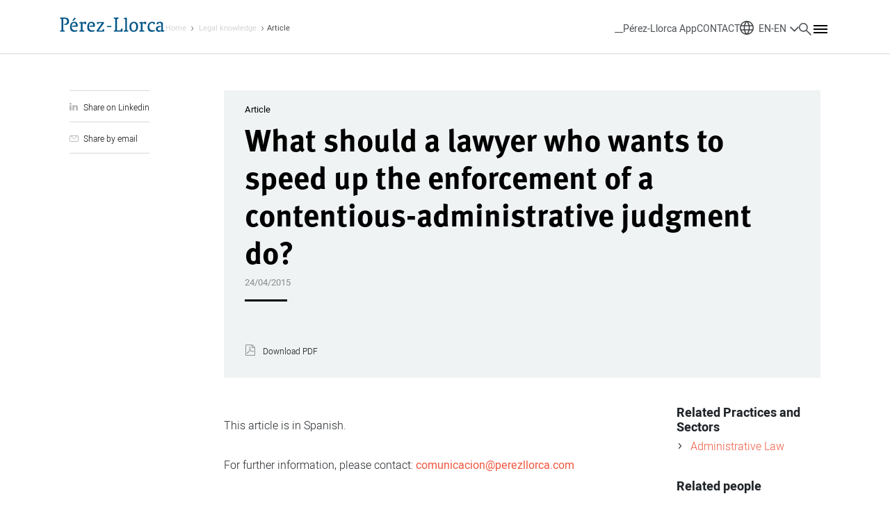

--- FILE ---
content_type: text/html; charset=UTF-8
request_url: https://www.perezllorca.com/en/news/article/que-debe-hacer-un-abogado-que-quiere-acelerar-la-ejecucion-de-una-sentencia-contencioso-administrativa-2/
body_size: 13437
content:

<!DOCTYPE html>
<html lang="en">

<head>
  <!-- Google Tag Manager -->
  <script defer src="[data-uri]"></script>

  <script defer src="[data-uri]"></script>

  <!-- End Google Tag Manager -->
  <link media="all" href="https://www.perezllorca.com/wp-content/cache/autoptimize/css/autoptimize_0c547d5f2045abad409090b985f73ea8.css" rel="stylesheet"><title>What should a lawyer who wants to speed up the enforcement of a contentious-administrative judgment do? | Pérez-Llorca, Law Firm</title>
  <meta name='robots' content='index, follow, max-image-preview:large, max-snippet:-1, max-video-preview:-1' />
	
	<link rel="alternate" href="https://www.perezllorca.com/es/actualidad/articulo/que-debe-hacer-un-abogado-que-quiere-acelerar-la-ejecucion-de-una-sentencia-contencioso-administrativa/" hreflang="es" />
<link rel="alternate" href="https://www.perezllorca.com/en/news/article/que-debe-hacer-un-abogado-que-quiere-acelerar-la-ejecucion-de-una-sentencia-contencioso-administrativa-2/" hreflang="en" />

	<!-- This site is optimized with the Yoast SEO plugin v25.2 - https://yoast.com/wordpress/plugins/seo/ -->
	<link rel="canonical" href="https://www.perezllorca.com/en/news/article/que-debe-hacer-un-abogado-que-quiere-acelerar-la-ejecucion-de-una-sentencia-contencioso-administrativa-2/" />
	<meta property="og:locale" content="en_GB" />
	<meta property="og:locale:alternate" content="es_ES" />
	<meta property="og:type" content="article" />
	<meta property="og:title" content="What should a lawyer who wants to speed up the enforcement of a contentious-administrative judgment do? | Pérez-Llorca, Law Firm" />
	<meta property="og:description" content="This article is in Spanish. For further information, please contact: comunicacion@perezllorca.com" />
	<meta property="og:url" content="https://www.perezllorca.com/en/news/article/que-debe-hacer-un-abogado-que-quiere-acelerar-la-ejecucion-de-una-sentencia-contencioso-administrativa-2/" />
	<meta property="og:site_name" content="Pérez-Llorca, Law Firm" />
	<meta property="article:publisher" content="https://www.facebook.com/pages/Perez%20Llorca/150834528443097" />
	<meta property="article:modified_time" content="2022-03-30T10:43:44+00:00" />
	<meta name="twitter:card" content="summary_large_image" />
	<meta name="twitter:label1" content="Est. reading time" />
	<meta name="twitter:data1" content="1 minute" />
	<!-- / Yoast SEO plugin. -->









<link rel='stylesheet' id='a3a3_lazy_load-css' href='//www.perezllorca.com/wp-content/uploads/sass/a3_lazy_load.min.css' type='text/css' media='all' />
<script type="text/javascript" src="https://www.perezllorca.com/wp-content/themes/perez_llorca/assets-newdesign/js/jquery.min.js?ver=1767105238" id="jquery-js" data-wp-strategy="defer"></script>
<script defer type="text/javascript" src="https://www.perezllorca.com/wp-content/plugins/featured-video-plus/js/jquery.fitvids.min.js" id="jquery.fitvids-js"></script>
<script defer id="fvp-frontend-js-extra" src="[data-uri]"></script>
<script defer type="text/javascript" src="https://www.perezllorca.com/wp-content/plugins/featured-video-plus/js/frontend.min.js" id="fvp-frontend-js"></script>
<script defer type="text/javascript" src="https://www.perezllorca.com/wp-content/cache/autoptimize/js/autoptimize_single_ab7d0adf08cbb85348bce7ef9f48ee68.js?v=1.6&amp;ver=1767105238" id="myscript-js"></script>
<link rel="https://api.w.org/" href="https://www.perezllorca.com/wp-json/" /><link rel="EditURI" type="application/rsd+xml" title="RSD" href="https://www.perezllorca.com/xmlrpc.php?rsd" />
<link rel='shortlink' href='https://www.perezllorca.com/?p=19940' />
<link rel="alternate" title="oEmbed (JSON)" type="application/json+oembed" href="https://www.perezllorca.com/wp-json/oembed/1.0/embed?url=https%3A%2F%2Fwww.perezllorca.com%2Fen%2Fnews%2Farticle%2Fque-debe-hacer-un-abogado-que-quiere-acelerar-la-ejecucion-de-una-sentencia-contencioso-administrativa-2%2F" />
<link rel="alternate" title="oEmbed (XML)" type="text/xml+oembed" href="https://www.perezllorca.com/wp-json/oembed/1.0/embed?url=https%3A%2F%2Fwww.perezllorca.com%2Fen%2Fnews%2Farticle%2Fque-debe-hacer-un-abogado-que-quiere-acelerar-la-ejecucion-de-una-sentencia-contencioso-administrativa-2%2F&#038;format=xml" />

<!-- Schema & Structured Data For WP v1.46 - -->
<script type="application/ld+json" class="saswp-schema-markup-output">
[{"@context":"https:\/\/schema.org\/","@graph":[{"@context":"https:\/\/schema.org\/","@type":"SiteNavigationElement","@id":"https:\/\/www.perezllorca.com#Men\u00fa Principal Espa\u00f1ol","name":"La Firma","url":"https:\/\/www.perezllorca.com\/es\/quienes-somos\/"},{"@context":"https:\/\/schema.org\/","@type":"SiteNavigationElement","@id":"https:\/\/www.perezllorca.com#Men\u00fa Principal Espa\u00f1ol","name":"Qui\u00e9nes Somos","url":"https:\/\/www.perezllorca.com\/es\/quienes-somos\/"},{"@context":"https:\/\/schema.org\/","@type":"SiteNavigationElement","@id":"https:\/\/www.perezllorca.com#Men\u00fa Principal Espa\u00f1ol","name":"Internacional","url":"https:\/\/www.perezllorca.com\/es\/internacional\/"},{"@context":"https:\/\/schema.org\/","@type":"SiteNavigationElement","@id":"https:\/\/www.perezllorca.com#Men\u00fa Principal Espa\u00f1ol","name":"Premios y reconocimientos","url":"https:\/\/www.perezllorca.com\/es\/premios-y-reconocimientos\/"},{"@context":"https:\/\/schema.org\/","@type":"SiteNavigationElement","@id":"https:\/\/www.perezllorca.com#Men\u00fa Principal Espa\u00f1ol","name":"Qu\u00e9 dicen de nosotros","url":"https:\/\/www.perezllorca.com\/es\/que-dicen-de-nosotros\/"},{"@context":"https:\/\/schema.org\/","@type":"SiteNavigationElement","@id":"https:\/\/www.perezllorca.com#Men\u00fa Principal Espa\u00f1ol","name":"C\u00e1tedra P\u00e9rez-Llorca\/IE","url":"https:\/\/www.perezllorca.com\/es\/catedra-perez-llorca-ie-3\/"},{"@context":"https:\/\/schema.org\/","@type":"SiteNavigationElement","@id":"https:\/\/www.perezllorca.com#Men\u00fa Principal Espa\u00f1ol","name":"C\u00e1tedra P\u00e9rez-Llorca\/ICADE","url":"https:\/\/www.perezllorca.com\/es\/catedra-perez-llorca-icade\/"},{"@context":"https:\/\/schema.org\/","@type":"SiteNavigationElement","@id":"https:\/\/www.perezllorca.com#Men\u00fa Principal Espa\u00f1ol","name":"Centro Europeo de Regulaci\u00f3n Digital","url":"https:\/\/www.perezllorca.com\/es\/centro-europeo-de-regulacion-digital\/"},{"@context":"https:\/\/schema.org\/","@type":"SiteNavigationElement","@id":"https:\/\/www.perezllorca.com#Men\u00fa Principal Espa\u00f1ol","name":"Innovaci\u00f3n","url":"https:\/\/www.perezllorca.com\/es\/innovacion\/"},{"@context":"https:\/\/schema.org\/","@type":"SiteNavigationElement","@id":"https:\/\/www.perezllorca.com#Men\u00fa Principal Espa\u00f1ol","name":"App P\u00e9rez-Llorca","url":"https:\/\/www.perezllorca.com\/es\/app-perez-llorca\/"},{"@context":"https:\/\/schema.org\/","@type":"SiteNavigationElement","@id":"https:\/\/www.perezllorca.com#Men\u00fa Principal Espa\u00f1ol","name":"Diversidad","url":"https:\/\/www.perezllorca.com\/es\/diversidad\/"},{"@context":"https:\/\/schema.org\/","@type":"SiteNavigationElement","@id":"https:\/\/www.perezllorca.com#Men\u00fa Principal Espa\u00f1ol","name":"Sostenibilidad","url":"https:\/\/www.perezllorca.com\/es\/sostenibilidad\/"},{"@context":"https:\/\/schema.org\/","@type":"SiteNavigationElement","@id":"https:\/\/www.perezllorca.com#Men\u00fa Principal Espa\u00f1ol","name":"C\u00f3digo \u00c9tico","url":"https:\/\/www.perezllorca.com\/es\/codigo-etico\/"},{"@context":"https:\/\/schema.org\/","@type":"SiteNavigationElement","@id":"https:\/\/www.perezllorca.com#Men\u00fa Principal Espa\u00f1ol","name":"Prevenci\u00f3n de riesgos penales","url":"https:\/\/www.perezllorca.com\/es\/prevencion-de-riesgos-penales\/"},{"@context":"https:\/\/schema.org\/","@type":"SiteNavigationElement","@id":"https:\/\/www.perezllorca.com#Men\u00fa Principal Espa\u00f1ol","name":"Oficinas","url":"https:\/\/www.perezllorca.com\/es\/oficinas\/"},{"@context":"https:\/\/schema.org\/","@type":"SiteNavigationElement","@id":"https:\/\/www.perezllorca.com#Men\u00fa Principal Espa\u00f1ol","name":"Directorio de contactos","url":"https:\/\/www.perezllorca.com\/es\/directorio-de-contactos\/"},{"@context":"https:\/\/schema.org\/","@type":"SiteNavigationElement","@id":"https:\/\/www.perezllorca.com#Men\u00fa Principal Espa\u00f1ol","name":"Hitos de la Firma","url":"https:\/\/www.perezllorca.com\/es\/hitos-de-la-firma\/"},{"@context":"https:\/\/schema.org\/","@type":"SiteNavigationElement","@id":"https:\/\/www.perezllorca.com#Men\u00fa Principal Espa\u00f1ol","name":"Jos\u00e9 Pedro P\u00e9rez-Llorca","url":"https:\/\/www.perezllorca.com\/es\/jose-pedro-perez-llorca\/"},{"@context":"https:\/\/schema.org\/","@type":"SiteNavigationElement","@id":"https:\/\/www.perezllorca.com#Men\u00fa Principal Espa\u00f1ol","name":"Pr\u00e1cticas y Sectores","url":"https:\/\/www.perezllorca.com\/es\/practicas-sectores\/"},{"@context":"https:\/\/schema.org\/","@type":"SiteNavigationElement","@id":"https:\/\/www.perezllorca.com#Men\u00fa Principal Espa\u00f1ol","name":"Aeroespacial, Defensa y Seguridad","url":"https:\/\/www.perezllorca.com\/es\/practicas-sectores\/aeroespacial-defensa-seguridad\/"},{"@context":"https:\/\/schema.org\/","@type":"SiteNavigationElement","@id":"https:\/\/www.perezllorca.com#Men\u00fa Principal Espa\u00f1ol","name":"Antitrust and Competition Litigation","url":"https:\/\/www.perezllorca.com\/es\/practicas-sectores\/antitrust-and-competition-litigation\/"},{"@context":"https:\/\/schema.org\/","@type":"SiteNavigationElement","@id":"https:\/\/www.perezllorca.com#Men\u00fa Principal Espa\u00f1ol","name":"Arbitraje","url":"https:\/\/www.perezllorca.com\/es\/practicas-sectores\/arbitraje\/"},{"@context":"https:\/\/schema.org\/","@type":"SiteNavigationElement","@id":"https:\/\/www.perezllorca.com#Men\u00fa Principal Espa\u00f1ol","name":"Bancario y Financiero","url":"https:\/\/www.perezllorca.com\/es\/practicas-sectores\/bancario-y-financiero\/"},{"@context":"https:\/\/schema.org\/","@type":"SiteNavigationElement","@id":"https:\/\/www.perezllorca.com#Men\u00fa Principal Espa\u00f1ol","name":"Competencia","url":"https:\/\/www.perezllorca.com\/es\/practicas-sectores\/competencia\/"},{"@context":"https:\/\/schema.org\/","@type":"SiteNavigationElement","@id":"https:\/\/www.perezllorca.com#Men\u00fa Principal Espa\u00f1ol","name":"Corporate\/M&amp;A","url":"https:\/\/www.perezllorca.com\/es\/practicas-sectores\/corporate\/"},{"@context":"https:\/\/schema.org\/","@type":"SiteNavigationElement","@id":"https:\/\/www.perezllorca.com#Men\u00fa Principal Espa\u00f1ol","name":"Criterios ESG y Regulaci\u00f3n del Cambio Clim\u00e1tico","url":"https:\/\/www.perezllorca.com\/es\/practicas-sectores\/criterios-esg-y-regulacion-del-cambio-climatico\/"},{"@context":"https:\/\/schema.org\/","@type":"SiteNavigationElement","@id":"https:\/\/www.perezllorca.com#Men\u00fa Principal Espa\u00f1ol","name":"Derecho administrativo","url":"https:\/\/www.perezllorca.com\/es\/practicas-sectores\/derecho-administrativo\/"},{"@context":"https:\/\/schema.org\/","@type":"SiteNavigationElement","@id":"https:\/\/www.perezllorca.com#Men\u00fa Principal Espa\u00f1ol","name":"Derecho de la Uni\u00f3n Europea","url":"https:\/\/www.perezllorca.com\/es\/practicas-sectores\/derecho-de-la-union-europea\/"},{"@context":"https:\/\/schema.org\/","@type":"SiteNavigationElement","@id":"https:\/\/www.perezllorca.com#Men\u00fa Principal Espa\u00f1ol","name":"Energ\u00eda","url":"https:\/\/www.perezllorca.com\/es\/practicas-sectores\/energia\/"},{"@context":"https:\/\/schema.org\/","@type":"SiteNavigationElement","@id":"https:\/\/www.perezllorca.com#Men\u00fa Principal Espa\u00f1ol","name":"Fiscal","url":"https:\/\/www.perezllorca.com\/es\/practicas-sectores\/fiscal\/"},{"@context":"https:\/\/schema.org\/","@type":"SiteNavigationElement","@id":"https:\/\/www.perezllorca.com#Men\u00fa Principal Espa\u00f1ol","name":"Gobierno Corporativo","url":"https:\/\/www.perezllorca.com\/es\/practicas-sectores\/gobierno-corporativo\/"},{"@context":"https:\/\/schema.org\/","@type":"SiteNavigationElement","@id":"https:\/\/www.perezllorca.com#Men\u00fa Principal Espa\u00f1ol","name":"Infraestructuras","url":"https:\/\/www.perezllorca.com\/es\/practicas-sectores\/infraestructuras\/"},{"@context":"https:\/\/schema.org\/","@type":"SiteNavigationElement","@id":"https:\/\/www.perezllorca.com#Men\u00fa Principal Espa\u00f1ol","name":"Inmobiliario","url":"https:\/\/www.perezllorca.com\/es\/practicas-sectores\/inmobiliario\/"},{"@context":"https:\/\/schema.org\/","@type":"SiteNavigationElement","@id":"https:\/\/www.perezllorca.com#Men\u00fa Principal Espa\u00f1ol","name":"Laboral, compensaci\u00f3n y beneficios","url":"https:\/\/www.perezllorca.com\/es\/practicas-sectores\/laboral-compensacion-y-beneficios\/"},{"@context":"https:\/\/schema.org\/","@type":"SiteNavigationElement","@id":"https:\/\/www.perezllorca.com#Men\u00fa Principal Espa\u00f1ol","name":"Litigaci\u00f3n","url":"https:\/\/www.perezllorca.com\/es\/practicas-sectores\/litigacion\/"},{"@context":"https:\/\/schema.org\/","@type":"SiteNavigationElement","@id":"https:\/\/www.perezllorca.com#Men\u00fa Principal Espa\u00f1ol","name":"Medio Ambiente","url":"https:\/\/www.perezllorca.com\/es\/practicas-sectores\/medio-ambiente\/"},{"@context":"https:\/\/schema.org\/","@type":"SiteNavigationElement","@id":"https:\/\/www.perezllorca.com#Men\u00fa Principal Espa\u00f1ol","name":"Mercado de valores","url":"https:\/\/www.perezllorca.com\/es\/practicas-sectores\/capital-markets-es\/"},{"@context":"https:\/\/schema.org\/","@type":"SiteNavigationElement","@id":"https:\/\/www.perezllorca.com#Men\u00fa Principal Espa\u00f1ol","name":"Penal Econ\u00f3mico e Investigaciones","url":"https:\/\/www.perezllorca.com\/es\/practicas-sectores\/penal-economico-e-investigaciones\/"},{"@context":"https:\/\/schema.org\/","@type":"SiteNavigationElement","@id":"https:\/\/www.perezllorca.com#Men\u00fa Principal Espa\u00f1ol","name":"Private Client &amp; Family Office","url":"https:\/\/www.perezllorca.com\/es\/practicas-sectores\/private-client-family-office\/"},{"@context":"https:\/\/schema.org\/","@type":"SiteNavigationElement","@id":"https:\/\/www.perezllorca.com#Men\u00fa Principal Espa\u00f1ol","name":"Private Equity","url":"https:\/\/www.perezllorca.com\/es\/practicas-sectores\/private-equity\/"},{"@context":"https:\/\/schema.org\/","@type":"SiteNavigationElement","@id":"https:\/\/www.perezllorca.com#Men\u00fa Principal Espa\u00f1ol","name":"Propiedad Intelectual, Industrial y Tecnolog\u00eda","url":"https:\/\/www.perezllorca.com\/es\/practicas-sectores\/propiedad-intelectual-industrial-tecnologia\/"},{"@context":"https:\/\/schema.org\/","@type":"SiteNavigationElement","@id":"https:\/\/www.perezllorca.com#Men\u00fa Principal Espa\u00f1ol","name":"Reestructuraciones y Concursal","url":"https:\/\/www.perezllorca.com\/es\/practicas-sectores\/reestructuraciones-concursal\/"},{"@context":"https:\/\/schema.org\/","@type":"SiteNavigationElement","@id":"https:\/\/www.perezllorca.com#Men\u00fa Principal Espa\u00f1ol","name":"Seguros y Reaseguros","url":"https:\/\/www.perezllorca.com\/es\/practicas-sectores\/seguros-y-reaseguros\/"},{"@context":"https:\/\/schema.org\/","@type":"SiteNavigationElement","@id":"https:\/\/www.perezllorca.com#Men\u00fa Principal Espa\u00f1ol","name":"Servicios Financieros y Fondos de Inversi\u00f3n","url":"https:\/\/www.perezllorca.com\/es\/practicas-sectores\/servicios-financieros\/"},{"@context":"https:\/\/schema.org\/","@type":"SiteNavigationElement","@id":"https:\/\/www.perezllorca.com#Men\u00fa Principal Espa\u00f1ol","name":"Techlaw","url":"https:\/\/www.perezllorca.com\/es\/techlaw\/"},{"@context":"https:\/\/schema.org\/","@type":"SiteNavigationElement","@id":"https:\/\/www.perezllorca.com#Men\u00fa Principal Espa\u00f1ol","name":"Telecomunicaciones","url":"https:\/\/www.perezllorca.com\/es\/practicas-sectores\/telecomunicaciones\/"},{"@context":"https:\/\/schema.org\/","@type":"SiteNavigationElement","@id":"https:\/\/www.perezllorca.com#Men\u00fa Principal Espa\u00f1ol","name":"Urbanismo","url":"https:\/\/www.perezllorca.com\/es\/practicas-sectores\/urbanismo\/"},{"@context":"https:\/\/schema.org\/","@type":"SiteNavigationElement","@id":"https:\/\/www.perezllorca.com#Men\u00fa Principal Espa\u00f1ol","name":"Noticias y Eventos","url":"https:\/\/www.perezllorca.com\/es\/noticias-y-eventos\/"},{"@context":"https:\/\/schema.org\/","@type":"SiteNavigationElement","@id":"https:\/\/www.perezllorca.com#Men\u00fa Principal Espa\u00f1ol","name":"P\u00e9rez-Llorca Channel","url":"\/es\/actualidad\/perez-llorca-channel\/"},{"@context":"https:\/\/schema.org\/","@type":"SiteNavigationElement","@id":"https:\/\/www.perezllorca.com#Men\u00fa Principal Espa\u00f1ol","name":"Eventos","url":"\/es\/actualidad\/evento\/"},{"@context":"https:\/\/schema.org\/","@type":"SiteNavigationElement","@id":"https:\/\/www.perezllorca.com#Men\u00fa Principal Espa\u00f1ol","name":"Entrevistas","url":"\/es\/actualidad\/entrevista\/"},{"@context":"https:\/\/schema.org\/","@type":"SiteNavigationElement","@id":"https:\/\/www.perezllorca.com#Men\u00fa Principal Espa\u00f1ol","name":"Notas de Prensa","url":"\/es\/actualidad\/nota-de-prensa\/"},{"@context":"https:\/\/schema.org\/","@type":"SiteNavigationElement","@id":"https:\/\/www.perezllorca.com#Men\u00fa Principal Espa\u00f1ol","name":"Contactos de prensa","url":"https:\/\/www.perezllorca.com\/es\/contactos-de-prensa\/"},{"@context":"https:\/\/schema.org\/","@type":"SiteNavigationElement","@id":"https:\/\/www.perezllorca.com#Men\u00fa Principal Espa\u00f1ol","name":"Conocimiento Jur\u00eddico","url":"https:\/\/www.perezllorca.com\/es\/conocimiento-juridico\/"},{"@context":"https:\/\/schema.org\/","@type":"SiteNavigationElement","@id":"https:\/\/www.perezllorca.com#Men\u00fa Principal Espa\u00f1ol","name":"Revista Jur\u00eddica","url":"\/es\/actualidad\/revista-juridica\/"},{"@context":"https:\/\/schema.org\/","@type":"SiteNavigationElement","@id":"https:\/\/www.perezllorca.com#Men\u00fa Principal Espa\u00f1ol","name":"Notas Jur\u00eddicas","url":"\/es\/actualidad\/nota-juridica\/"},{"@context":"https:\/\/schema.org\/","@type":"SiteNavigationElement","@id":"https:\/\/www.perezllorca.com#Men\u00fa Principal Espa\u00f1ol","name":"Anuarios","url":"\/es\/actualidad\/anuarios\/"},{"@context":"https:\/\/schema.org\/","@type":"SiteNavigationElement","@id":"https:\/\/www.perezllorca.com#Men\u00fa Principal Espa\u00f1ol","name":"Newsletters","url":"\/es\/actualidad\/newsletter\/"},{"@context":"https:\/\/schema.org\/","@type":"SiteNavigationElement","@id":"https:\/\/www.perezllorca.com#Men\u00fa Principal Espa\u00f1ol","name":"Art\u00edculos","url":"\/es\/actualidad\/articulo\/"},{"@context":"https:\/\/schema.org\/","@type":"SiteNavigationElement","@id":"https:\/\/www.perezllorca.com#Men\u00fa Principal Espa\u00f1ol","name":"Libros","url":"\/es\/actualidad\/libros\/"},{"@context":"https:\/\/schema.org\/","@type":"SiteNavigationElement","@id":"https:\/\/www.perezllorca.com#Men\u00fa Principal Espa\u00f1ol","name":"Equipo","url":"https:\/\/www.perezllorca.com\/es\/equipo-de-abogados\/"},{"@context":"https:\/\/schema.org\/","@type":"SiteNavigationElement","@id":"https:\/\/www.perezllorca.com#Men\u00fa Principal Espa\u00f1ol","name":"Talento","url":"https:\/\/www.perezllorca.com\/es\/por-que-somos-unicos\/"},{"@context":"https:\/\/schema.org\/","@type":"SiteNavigationElement","@id":"https:\/\/www.perezllorca.com#Men\u00fa Principal Espa\u00f1ol","name":"Por qu\u00e9 somos \u00fanicos","url":"https:\/\/www.perezllorca.com\/es\/por-que-somos-unicos\/"},{"@context":"https:\/\/schema.org\/","@type":"SiteNavigationElement","@id":"https:\/\/www.perezllorca.com#Men\u00fa Principal Espa\u00f1ol","name":"Talento Oportunidades","url":"https:\/\/www.perezllorca.com\/es\/talento-oportunidades\/"},{"@context":"https:\/\/schema.org\/","@type":"SiteNavigationElement","@id":"https:\/\/www.perezllorca.com#Men\u00fa Principal Espa\u00f1ol","name":"Env\u00eda tu CV","url":"https:\/\/career55.sapsf.eu\/career?company=perezllorc&#038;site=&#038;lang=es_ES&#038;requestParams=&#038;login_ns=register&#038;jobPipeline=Direct&#038;clientId=jobs2web&#038;navBarLevel=MY%5fPROFILE&#038;_s.crb=U2jXztUp3SJApelgbixpeh9FZPpfLxynD8yJd%2fBbq6w%3d"},{"@context":"https:\/\/schema.org\/","@type":"SiteNavigationElement","@id":"https:\/\/www.perezllorca.com#Men\u00fa Principal Espa\u00f1ol","name":"Programa de Formaci\u00f3n TESEO","url":"https:\/\/www.perezllorca.com\/es\/programa-de-formacion-teseo\/"},{"@context":"https:\/\/schema.org\/","@type":"SiteNavigationElement","@id":"https:\/\/www.perezllorca.com#Men\u00fa Principal Espa\u00f1ol","name":"Un LL.M en tu Carrera","url":"https:\/\/www.perezllorca.com\/es\/un-ll-m-en-tu-carrera\/"},{"@context":"https:\/\/schema.org\/","@type":"SiteNavigationElement","@id":"https:\/\/www.perezllorca.com#Men\u00fa Principal Espa\u00f1ol","name":"Formaci\u00f3n en Desarrollo de Negocio","url":"https:\/\/www.perezllorca.com\/es\/formacion-en-desarrollo-de-negocio\/"},{"@context":"https:\/\/schema.org\/","@type":"SiteNavigationElement","@id":"https:\/\/www.perezllorca.com#Men\u00fa Principal Espa\u00f1ol","name":"Formaci\u00f3n Internacional","url":"https:\/\/www.perezllorca.com\/es\/formacion-internacional\/"},{"@context":"https:\/\/schema.org\/","@type":"SiteNavigationElement","@id":"https:\/\/www.perezllorca.com#Men\u00fa Principal Espa\u00f1ol","name":"Nuestros profesionales","url":"https:\/\/www.perezllorca.com\/es\/nuestros-profesionales\/"}]},

{"@context":"https:\/\/schema.org\/","@type":"Article","@id":"https:\/\/www.perezllorca.com\/en\/news\/article\/que-debe-hacer-un-abogado-que-quiere-acelerar-la-ejecucion-de-una-sentencia-contencioso-administrativa-2\/#Article","url":"https:\/\/www.perezllorca.com\/en\/news\/article\/que-debe-hacer-un-abogado-que-quiere-acelerar-la-ejecucion-de-una-sentencia-contencioso-administrativa-2\/","inLanguage":"en-GB","mainEntityOfPage":"https:\/\/www.perezllorca.com\/en\/news\/article\/que-debe-hacer-un-abogado-que-quiere-acelerar-la-ejecucion-de-una-sentencia-contencioso-administrativa-2\/","headline":"What should a lawyer who wants to speed up the enforcement of a contentious-administrative judgment do?","description":"This article is in Spanish. For further information, please contact:\u00a0comunicacion@perezllorca.com","articleBody":"This article is in Spanish.    For further information, please contact:\u00a0comunicacion@perezllorca.com","keywords":"","datePublished":"2015-04-24T00:00:00+00:00","dateModified":"2022-03-30T10:43:44+00:00","author":{"@type":"Person","name":"P\u00e9rez-Llorca","url":"https:\/\/www.perezllorca.com\/en\/author\/adm_perezllorca\/","sameAs":[],"image":{"@type":"ImageObject","url":"https:\/\/secure.gravatar.com\/avatar\/f9fd86dcee282c9f33b3691ad5caa642463332b8ded5d87284dcc38efd38a018?s=96&d=mm&r=g","height":96,"width":96}},"editor":{"@type":"Person","name":"P\u00e9rez-Llorca","url":"https:\/\/www.perezllorca.com\/en\/author\/adm_perezllorca\/","sameAs":[],"image":{"@type":"ImageObject","url":"https:\/\/secure.gravatar.com\/avatar\/f9fd86dcee282c9f33b3691ad5caa642463332b8ded5d87284dcc38efd38a018?s=96&d=mm&r=g","height":96,"width":96}},"publisher":{"@type":"Organization","name":"P\u00e9rez-Llorca, Despacho de abogados","url":"https:\/\/www.perezllorca.com"}},

{"@context":"https:\/\/schema.org\/","@type":"Organization","@id":"https:\/\/www.perezllorca.com#Organization","name":"P\u00e9rez-Llorca, Despacho de abogados","url":"https:\/\/www.perezllorca.com","sameAs":[]}]
</script>

<link rel="icon" href="https://www.perezllorca.com/wp-content/uploads/2024/05/favicon-3-32x32.png" sizes="32x32" />
<link rel="icon" href="https://www.perezllorca.com/wp-content/uploads/2024/05/favicon-3-192x192.png" sizes="192x192" />
<link rel="apple-touch-icon" href="https://www.perezllorca.com/wp-content/uploads/2024/05/favicon-3-180x180.png" />
<meta name="msapplication-TileImage" content="https://www.perezllorca.com/wp-content/uploads/2024/05/favicon-3-270x270.png" />
		
		
  <meta charset="utf-8">
  <meta name="viewport" content="width=device-width, initial-scale=1">

      <link rel="stylesheet" href="//cdnjs.cloudflare.com/ajax/libs/fancybox/3.3.5/jquery.fancybox.min.css" />
      <!--<script src="//code.jquery.com/ui/1.12.1/jquery-ui.js"></script>
    <link rel="stylesheet" href="//code.jquery.com/ui/1.12.1/themes/base/jquery-ui.css">-->
  
  <!-- quitar -->
      
    
    <script defer src="//cdnjs.cloudflare.com/ajax/libs/popper.js/1.12.9/umd/popper.min.js"></script>
    <script defer src="//maxcdn.bootstrapcdn.com/bootstrap/4.0.0/js/bootstrap.min.js"></script>
  
  
  <script defer src="https://www.perezllorca.com/wp-content/themes/perez_llorca/js/slick/slick.min.js"></script>
  <script defer src="//cdnjs.cloudflare.com/ajax/libs/fancybox/3.3.5/jquery.fancybox.min.js"></script>
  <script defer src="https://www.perezllorca.com/wp-content/themes/perez_llorca/js/jquery.matchHeight.min.js"></script>
  <script defer src="https://www.perezllorca.com/wp-content/themes/perez_llorca/js/jquery.BlackAndWhite.min.js"></script>

  

  
  <!-- New Design -->
  
  
  
  
  <!-- FontAwesome -->


      
    <!-- Input:tel plugin -->
    
  
  <!-- Selects dropdown -->
  

      
    
    
  
</head>

<body class="wp-singular actualidad-template-default single single-actualidad postid-19940 wp-theme-perez_llorca">
  <noscript><iframe src="https://www.googletagmanager.com/ns.html?id=GTM-K5J7BJD" height="0" width="0" style="display:none;visibility:hidden"></iframe></noscript>
  <span class="bloqueoAll"></span>

  <header class="main-header ">
    <div class="container">
      <div class="content-logo">
        <div class="content-logo-img">
          <a href="https://www.perezllorca.com/en/">
            <noscript><img src="https://www.perezllorca.com/wp-content/themes/perez_llorca/assets-newdesign/img/logopll_positivo.svg" alt="Logo Pérez-Llorca" width="153" height="21"></noscript><img class="lazyload" src='data:image/svg+xml,%3Csvg%20xmlns=%22http://www.w3.org/2000/svg%22%20viewBox=%220%200%20153%2021%22%3E%3C/svg%3E' data-src="https://www.perezllorca.com/wp-content/themes/perez_llorca/assets-newdesign/img/logopll_positivo.svg" alt="Logo Pérez-Llorca" width="153" height="21">
          </a>
        </div>
        <div class="content-logo-breadcrumb bread-crumb">
          <a href="https://www.perezllorca.com/en/">Home</a>
          <span></span>
        </div>
      </div>
      <div class="content-shortcuts">
        <div class="content-shortcuts-app">
                  <a href="https://www.perezllorca.com/en/perez-llorca-app/">__Pérez-Llorca App</a>
                </div>
        <div class="content-shortcuts-contact">
          <a href="https://www.perezllorca.com/en/contact/">CONTACT</a>
        </div>
        <div class="content-shortcuts-language">
                          <li class="language-selector">
            <span class="selected-language">EN-EN</span>
            <ul>
                                                                                        <li class="default">Global - English <span>Global - English</span></li>
                        
                                                                                        <li><a href="https://www.perezllorca.com/es/actualidad/articulo/que-debe-hacer-un-abogado-que-quiere-acelerar-la-ejecucion-de-una-sentencia-contencioso-administrativa/" >Spain - Spanish <span>Spain - Spanish</span></a></li>
                        
                                                                                        <li><a href="https://www.perezllorca.com/pt/" >Portugal - Portuguese <span>Portugal - Portuguese</span></a></li>
                        
                                                                                        <li><a href="https://www.perezllorca.com/es-mx/" >Mexico - Spanish <span>Mexico - Spanish</span></a></li>
                        
                                                                                        <li><a href="https://www.perezllorca.com/en-mx/" >Mexico - English <span>Mexico - English</span></a></li>
                        
                                                                                        <li><a href="https://www.perezllorca.com/es-co/" >Colombia - Spanish <span>Colombia - Spanish</span></a></li>
                        
                                                                                        <li><a href="https://www.perezllorca.com/en-co/" >Colombia - English <span>Colombia - English</span></a></li>
                        
                                
            </ul>
        </li>
            </div>
        <div class="content-shortcuts-search busqueda">
          <a href="javascript:;" aria-label="Buscar" class="menu-toggle">
            <span class="sr-only">Buscar</span>
          </a>
        </div>
        <div class="content-shortcuts-menu hamburger">
          <div class="hamburger-inner"></div>
        </div>
      </div>
    </div>

    <div class="content-menu">
  <div class="content-shortcuts-language">
                    <li class="language-selector">
            <span class="selected-language">EN-EN</span>
            <ul>
                                                                                        <li class="default">Global - English <span>Global - English</span></li>
                        
                                                                                        <li><a href="https://www.perezllorca.com/es/actualidad/articulo/que-debe-hacer-un-abogado-que-quiere-acelerar-la-ejecucion-de-una-sentencia-contencioso-administrativa/" >Spain - Spanish <span>Spain - Spanish</span></a></li>
                        
                                                                                        <li><a href="https://www.perezllorca.com/pt/" >Portugal - Portuguese <span>Portugal - Portuguese</span></a></li>
                        
                                                                                        <li><a href="https://www.perezllorca.com/es-mx/" >Mexico - Spanish <span>Mexico - Spanish</span></a></li>
                        
                                                                                        <li><a href="https://www.perezllorca.com/en-mx/" >Mexico - English <span>Mexico - English</span></a></li>
                        
                                                                                        <li><a href="https://www.perezllorca.com/es-co/" >Colombia - Spanish <span>Colombia - Spanish</span></a></li>
                        
                                                                                        <li><a href="https://www.perezllorca.com/en-co/" >Colombia - English <span>Colombia - English</span></a></li>
                        
                                
            </ul>
        </li>
      </div>
  <div class="container">
    <div class="content-menu-body">
              
                  
<div class="content-menu-body-column">
  <div class="container-accordion">
  
  <div class="accordion">
    <div class="accordion-head">
      <h3>
        <a href="https://www.perezllorca.com/en/about-us/">The Firm</a>
      </h3>
      <div class="accordion-head-more"></div>
    </div>

          <div class="accordion-body">
                  <ul>
                          <li>
                <a
                  class="itemSubmenu"
                  href="https://www.perezllorca.com/en/about-us/"
                  target="">
                  About us                </a>
              </li>
                          <li>
                <a
                  class="itemSubmenu"
                  href="https://www.perezllorca.com/en/international/"
                  target="">
                  International                </a>
              </li>
                          <li>
                <a
                  class="itemSubmenu"
                  href="https://www.perezllorca.com/en/awards-and-recognition/"
                  target="">
                  Awards and recognition                </a>
              </li>
                          <li>
                <a
                  class="itemSubmenu"
                  href="https://www.perezllorca.com/en/what-our-clients-say-about-us/"
                  target="">
                  What our clients say about us                </a>
              </li>
                          <li>
                <a
                  class="itemSubmenu"
                  href="https://www.perezllorca.com/en/perez-llorca-ie-chair/"
                  target="">
                  Pérez-Llorca/IE Chair                </a>
              </li>
                          <li>
                <a
                  class="itemSubmenu"
                  href="https://www.perezllorca.com/en/the-perez-llorca-icade/"
                  target="">
                  Pérez-Llorca/ICADE Chair                </a>
              </li>
                          <li>
                <a
                  class="itemSubmenu"
                  href="https://www.perezllorca.com/en/european-centre-digital-regulation/"
                  target="">
                  European Centre for Digital Regulation                </a>
              </li>
                          <li>
                <a
                  class="itemSubmenu"
                  href="https://www.perezllorca.com/en/innovation/"
                  target="">
                  Innovation                </a>
              </li>
                          <li>
                <a
                  class="itemSubmenu"
                  href="https://www.perezllorca.com/en/perez-llorca-app/"
                  target="">
                  Pérez Llorca’s App                </a>
              </li>
                          <li>
                <a
                  class="itemSubmenu"
                  href="https://www.perezllorca.com/en/diversity/"
                  target="">
                  Diversity                </a>
              </li>
                          <li>
                <a
                  class="itemSubmenu"
                  href="https://www.perezllorca.com/en/sustainability/"
                  target="">
                  Sustainability                </a>
              </li>
                          <li>
                <a
                  class="itemSubmenu"
                  href="https://www.perezllorca.com/en/code-of-ethics/"
                  target="">
                  Code of Ethics                </a>
              </li>
                          <li>
                <a
                  class="itemSubmenu"
                  href="https://www.perezllorca.com/en/criminal-risk-prevention/"
                  target="">
                  Criminal risk prevention                </a>
              </li>
                          <li>
                <a
                  class="itemSubmenu"
                  href="https://www.perezllorca.com/en/offices/"
                  target="">
                  Offices                </a>
              </li>
                          <li>
                <a
                  class="itemSubmenu"
                  href="https://www.perezllorca.com/en/contact-list/"
                  target="">
                  Contact list                </a>
              </li>
                          <li>
                <a
                  class="itemSubmenu"
                  href="https://www.perezllorca.com/en/timeline/"
                  target="">
                  Timeline                </a>
              </li>
                          <li>
                <a
                  class="itemSubmenu"
                  href="https://www.perezllorca.com/en/jose-pedro-perez-llorca/"
                  target="">
                  José Pedro Pérez-Llorca                </a>
              </li>
                      </ul>
        
        
      </div>
      </div> <!-- fin accordion -->
              </div> <!-- fin container-accordion -->
  </div> <!-- fin content-menu-body-column -->

<div class="content-menu-body-column">
  <div class="container-accordion">
  
  <div class="accordion">
    <div class="accordion-head">
      <h3>
        <a href="https://www.perezllorca.com/en/practices-sectors/">Practices and Sectors</a>
      </h3>
      <div class="accordion-head-more"></div>
    </div>

          <div class="accordion-body">
                  <ul>
                          <li>
                <a
                  class="itemSubmenu"
                  href="https://www.perezllorca.com/en/practices-sectors/administrative-law/"
                  target="">
                  Administrative Law                </a>
              </li>
                          <li>
                <a
                  class="itemSubmenu"
                  href="https://www.perezllorca.com/en/practices-sectors/aerospace-defence-security/"
                  target="">
                  Aerospace, Defence and Security                </a>
              </li>
                          <li>
                <a
                  class="itemSubmenu"
                  href="https://www.perezllorca.com/en/practices-sectors/antitrust-and-competition-litigation/"
                  target="">
                  Antitrust and Competition Litigation                </a>
              </li>
                          <li>
                <a
                  class="itemSubmenu"
                  href="https://www.perezllorca.com/en/practices-sectors/arbitration/"
                  target="">
                  Arbitration                </a>
              </li>
                          <li>
                <a
                  class="itemSubmenu"
                  href="https://www.perezllorca.com/en/practices-sectors/banking-and-finance/"
                  target="">
                  Banking and Finance                </a>
              </li>
                          <li>
                <a
                  class="itemSubmenu"
                  href="https://www.perezllorca.com/en/practices-sectors/capital-markets/"
                  target="">
                  Capital Markets                </a>
              </li>
                          <li>
                <a
                  class="itemSubmenu"
                  href="https://www.perezllorca.com/en/practices-sectors/competition/"
                  target="">
                  Competition                </a>
              </li>
                          <li>
                <a
                  class="itemSubmenu"
                  href="https://www.perezllorca.com/en/practices-sectors/corporate-law-and-corporate-governance/"
                  target="">
                  Corporate Governance                </a>
              </li>
                          <li>
                <a
                  class="itemSubmenu"
                  href="https://www.perezllorca.com/en/practices-sectors/ma/"
                  target="">
                  Corporate/M&A                </a>
              </li>
                          <li>
                <a
                  class="itemSubmenu"
                  href="https://www.perezllorca.com/en/practices-sectors/employment-compensation-and-benefits/"
                  target="">
                  Employment, compensation and benefits                </a>
              </li>
                          <li>
                <a
                  class="itemSubmenu"
                  href="https://www.perezllorca.com/en/practices-sectors/energy/"
                  target="">
                  Energy                </a>
              </li>
                          <li>
                <a
                  class="itemSubmenu"
                  href="https://www.perezllorca.com/en/practices-sectors/environment/"
                  target="">
                  Environment                </a>
              </li>
                          <li>
                <a
                  class="itemSubmenu"
                  href="https://www.perezllorca.com/en/practices-sectors/esg-criteria-and-climate-change-regulation/"
                  target="">
                  ESG Criteria and Climate Change Regulation                </a>
              </li>
                          <li>
                <a
                  class="itemSubmenu"
                  href="https://www.perezllorca.com/en/practices-sectors/european-union-law/"
                  target="">
                  European Union Law                </a>
              </li>
                          <li>
                <a
                  class="itemSubmenu"
                  href="https://www.perezllorca.com/en/practices-sectors/financial-services-and-investmen-funds/"
                  target="">
                  Financial Services and Investment Funds                </a>
              </li>
                          <li>
                <a
                  class="itemSubmenu"
                  href="https://www.perezllorca.com/en/practices-sectors/infrastructure/"
                  target="">
                  Infrastructure                </a>
              </li>
                          <li>
                <a
                  class="itemSubmenu"
                  href="https://www.perezllorca.com/en/practices-sectors/insurance-and-reinsurance/"
                  target="">
                  Insurance and Reinsurance                </a>
              </li>
                          <li>
                <a
                  class="itemSubmenu"
                  href="https://www.perezllorca.com/en/practices-sectors/intellectual-property-technology-law/"
                  target="">
                  Intellectual Property and Technology                </a>
              </li>
                          <li>
                <a
                  class="itemSubmenu"
                  href="https://www.perezllorca.com/en/practices-sectors/land-planning/"
                  target="">
                  Land Planning                </a>
              </li>
                          <li>
                <a
                  class="itemSubmenu"
                  href="https://www.perezllorca.com/en/practices-sectors/litigation/"
                  target="">
                  Litigation                </a>
              </li>
                          <li>
                <a
                  class="itemSubmenu"
                  href="https://www.perezllorca.com/en/practices-sectors/private-client-family-office/"
                  target="">
                  Private Client & Family Office                </a>
              </li>
                          <li>
                <a
                  class="itemSubmenu"
                  href="https://www.perezllorca.com/en/practices-sectors/private-equity/"
                  target="">
                  Private Equity                </a>
              </li>
                          <li>
                <a
                  class="itemSubmenu"
                  href="https://www.perezllorca.com/en/practices-sectors/real-estate/"
                  target="">
                  Real Estate                </a>
              </li>
                          <li>
                <a
                  class="itemSubmenu"
                  href="https://www.perezllorca.com/en/practices-sectors/restructuring-insolvency/"
                  target="">
                  Restructuring & Insolvency                </a>
              </li>
                          <li>
                <a
                  class="itemSubmenu"
                  href="https://www.perezllorca.com/en/practices-sectors/tax/"
                  target="">
                  Tax                </a>
              </li>
                          <li>
                <a
                  class="itemSubmenu"
                  href="https://www.perezllorca.com/en/techlaw/"
                  target="">
                  TechLaw                </a>
              </li>
                          <li>
                <a
                  class="itemSubmenu"
                  href="https://www.perezllorca.com/en/practices-sectors/telecom/"
                  target="">
                  Telecom                </a>
              </li>
                          <li>
                <a
                  class="itemSubmenu"
                  href="https://www.perezllorca.com/en/practices-sectors/white-collar-crime-and-investigations/"
                  target="">
                  White Collar Crime and Investigations                </a>
              </li>
                      </ul>
        
        
      </div>
      </div> <!-- fin accordion -->
              </div> <!-- fin container-accordion -->
  </div> <!-- fin content-menu-body-column -->

<div class="content-menu-body-column">
  <div class="container-accordion">
  
  <div class="accordion">
    <div class="accordion-head">
      <h3>
        <a href="https://www.perezllorca.com/en/news/">News</a>
      </h3>
      <div class="accordion-head-more"></div>
    </div>

          <div class="accordion-body">
                  <ul>
                          <li>
                <a
                  class="itemSubmenu"
                  href="https://www.perezllorca.com/en/news/perez-llorca-channel/"
                  target="">
                  Pérez-Llorca Channel                </a>
              </li>
                          <li>
                <a
                  class="itemSubmenu"
                  href="https://www.perezllorca.com/en/news/event/"
                  target="">
                  Events                </a>
              </li>
                          <li>
                <a
                  class="itemSubmenu"
                  href="https://www.perezllorca.com/en/news/interview/"
                  target="">
                  Interviews                </a>
              </li>
                          <li>
                <a
                  class="itemSubmenu"
                  href="https://www.perezllorca.com/en/news/press-release/"
                  target="">
                  Press releases                </a>
              </li>
                          <li>
                <a
                  class="itemSubmenu"
                  href="https://www.perezllorca.com/en/press-contacts/"
                  target="">
                  Press contacts                </a>
              </li>
                      </ul>
        
        
      </div>
      </div> <!-- fin accordion -->
          
  <div class="accordion">
    <div class="accordion-head">
      <h3>
        <a href="https://www.perezllorca.com/en/legal-knowledge/">Legal knowledge</a>
      </h3>
      <div class="accordion-head-more"></div>
    </div>

          <div class="accordion-body">
                  <ul>
                          <li>
                <a
                  class="itemSubmenu"
                  href="https://www.perezllorca.com/en/news/legal-journal/"
                  target="">
                  Legal Journal                </a>
              </li>
                          <li>
                <a
                  class="itemSubmenu"
                  href="https://www.perezllorca.com/en/news/legal-briefing/"
                  target="">
                  Legal briefings                </a>
              </li>
                          <li>
                <a
                  class="itemSubmenu"
                  href="https://www.perezllorca.com/en/news/year-in-review/"
                  target="">
                  Year in Review                </a>
              </li>
                          <li>
                <a
                  class="itemSubmenu"
                  href="https://www.perezllorca.com/en/news/newsletter-en/"
                  target="">
                  Newsletters                </a>
              </li>
                          <li>
                <a
                  class="itemSubmenu"
                  href="https://www.perezllorca.com/en/news/article/"
                  target="">
                  Articles                </a>
              </li>
                          <li>
                <a
                  class="itemSubmenu"
                  href="https://www.perezllorca.com/en/news/book/"
                  target="">
                  Books                </a>
              </li>
                      </ul>
        
        
      </div>
      </div> <!-- fin accordion -->
              </div> <!-- fin container-accordion -->
  </div> <!-- fin content-menu-body-column -->

<div class="content-menu-body-column">
  <div class="container-accordion">
  
  <div class="accordion">
    <div class="accordion-head">
      <h3>
        <a href="https://www.perezllorca.com/en/team/">Team</a>
      </h3>
      <div class="accordion-head-more"></div>
    </div>

          <div class="accordion-body">
        
                  <ul>
            <li>Find a lawyer</li>
            <li>
              <form class="equipo" id="formEquipo" action="https://www.perezllorca.com/en/">
                <input type="text" name="s" id="nombreAbogado" placeholder="Name">
                <input type="hidden" name="post_type[]" value="abogado">
                <input type="hidden" name="tiposhidden" id="tiposhidden" value="">
                <div class="select">
                  <div class="text"><span>Practices and Sectors</span></div>
                  <ul>
                                          <li>
                        <input type="radio" name="area-practica[]" value="administrative-law" id="areas_0">
                        <label for="areas_0">Administrative Law</label>
                      </li>
                                          <li>
                        <input type="radio" name="area-practica[]" value="aerospace-defence-security" id="areas_1">
                        <label for="areas_1">Aerospace, Defence and Security</label>
                      </li>
                                          <li>
                        <input type="radio" name="area-practica[]" value="antitrust-and-competition-litigation" id="areas_2">
                        <label for="areas_2">Antitrust and Competition Litigation</label>
                      </li>
                                          <li>
                        <input type="radio" name="area-practica[]" value="arbitration" id="areas_3">
                        <label for="areas_3">Arbitration</label>
                      </li>
                                          <li>
                        <input type="radio" name="area-practica[]" value="banking-and-finance" id="areas_4">
                        <label for="areas_4">Banking and Finance</label>
                      </li>
                                          <li>
                        <input type="radio" name="area-practica[]" value="capital-markets" id="areas_5">
                        <label for="areas_5">Capital Markets</label>
                      </li>
                                          <li>
                        <input type="radio" name="area-practica[]" value="competition" id="areas_6">
                        <label for="areas_6">Competition</label>
                      </li>
                                          <li>
                        <input type="radio" name="area-practica[]" value="corporate-law-and-corporate-governance" id="areas_7">
                        <label for="areas_7">Corporate Governance</label>
                      </li>
                                          <li>
                        <input type="radio" name="area-practica[]" value="corporate-ma" id="areas_8">
                        <label for="areas_8">Corporate/M&amp;A</label>
                      </li>
                                          <li>
                        <input type="radio" name="area-practica[]" value="employment-compensation-and-benefits" id="areas_9">
                        <label for="areas_9">Employment, compensation and benefits</label>
                      </li>
                                          <li>
                        <input type="radio" name="area-practica[]" value="energy" id="areas_10">
                        <label for="areas_10">Energy</label>
                      </li>
                                          <li>
                        <input type="radio" name="area-practica[]" value="environment" id="areas_11">
                        <label for="areas_11">Environment</label>
                      </li>
                                          <li>
                        <input type="radio" name="area-practica[]" value="esg-criteria-and-climate-change-regulation" id="areas_12">
                        <label for="areas_12">ESG Criteria and Climate Change Regulation</label>
                      </li>
                                          <li>
                        <input type="radio" name="area-practica[]" value="european-union-law" id="areas_13">
                        <label for="areas_13">European Union Law</label>
                      </li>
                                          <li>
                        <input type="radio" name="area-practica[]" value="financial-services-and-investmen-funds" id="areas_14">
                        <label for="areas_14">Financial Services and Investment Funds</label>
                      </li>
                                          <li>
                        <input type="radio" name="area-practica[]" value="infrastructure" id="areas_15">
                        <label for="areas_15">Infrastructure</label>
                      </li>
                                          <li>
                        <input type="radio" name="area-practica[]" value="insurance-and-reinsurance" id="areas_16">
                        <label for="areas_16">Insurance and Reinsurance</label>
                      </li>
                                          <li>
                        <input type="radio" name="area-practica[]" value="intellectual-property-technology-law" id="areas_17">
                        <label for="areas_17">Intellectual Property and Technology</label>
                      </li>
                                          <li>
                        <input type="radio" name="area-practica[]" value="land-planning" id="areas_18">
                        <label for="areas_18">Land Planning</label>
                      </li>
                                          <li>
                        <input type="radio" name="area-practica[]" value="litigation" id="areas_19">
                        <label for="areas_19">Litigation</label>
                      </li>
                                          <li>
                        <input type="radio" name="area-practica[]" value="private-client-family-office" id="areas_20">
                        <label for="areas_20">Private Client &amp; Family Office</label>
                      </li>
                                          <li>
                        <input type="radio" name="area-practica[]" value="private-equity" id="areas_21">
                        <label for="areas_21">Private Equity</label>
                      </li>
                                          <li>
                        <input type="radio" name="area-practica[]" value="real-estate" id="areas_22">
                        <label for="areas_22">Real Estate</label>
                      </li>
                                          <li>
                        <input type="radio" name="area-practica[]" value="restructuring-insolvency" id="areas_23">
                        <label for="areas_23">Restructuring &amp; Insolvency</label>
                      </li>
                                          <li>
                        <input type="radio" name="area-practica[]" value="sports" id="areas_24">
                        <label for="areas_24">Sports</label>
                      </li>
                                          <li>
                        <input type="radio" name="area-practica[]" value="tax" id="areas_25">
                        <label for="areas_25">Tax</label>
                      </li>
                                          <li>
                        <input type="radio" name="area-practica[]" value="tech-law" id="areas_26">
                        <label for="areas_26">TechLaw</label>
                      </li>
                                          <li>
                        <input type="radio" name="area-practica[]" value="telecom" id="areas_27">
                        <label for="areas_27">Telecom</label>
                      </li>
                                          <li>
                        <input type="radio" name="area-practica[]" value="white-collar-crime-and-investigations" id="areas_28">
                        <label for="areas_28">White Collar Crime and Investigations</label>
                      </li>
                                      </ul>
                </div>
                <div class="select">
                  <div class="text"><span>Position</span></div>
                  <ul>
                                          <li>
                        <input type="radio" name="tipos" value="counsel" id="cargo_0">
                        <label for="cargo_0">Counsel</label>
                      </li>
                                          <li>
                        <input type="radio" name="tipos" value="associate" id="cargo_1">
                        <label for="cargo_1">Associate</label>
                      </li>
                                          <li>
                        <input type="radio" name="tipos" value="of-counsel-en" id="cargo_2">
                        <label for="cargo_2">Of Counsel</label>
                      </li>
                                          <li>
                        <input type="radio" name="tipos" value="partner" id="cargo_3">
                        <label for="cargo_3">Partner</label>
                      </li>
                                          <li>
                        <input type="radio" name="tipos" value="senior-partner" id="cargo_4">
                        <label for="cargo_4">Senior Partner</label>
                      </li>
                                      </ul>
                </div>
                <div class="select">
                  <div class="text"><span>Office</span></div>
                  <ul>
                                          <li>
                        <input type="radio" name="oficinas" value="barcelona" id="oficina_0">
                        <label for="oficina_0">Barcelona</label>
                      </li>
                                          <li>
                        <input type="radio" name="oficinas" value="bogota" id="oficina_1">
                        <label for="oficina_1">Bogotá</label>
                      </li>
                                          <li>
                        <input type="radio" name="oficinas" value="brussels" id="oficina_2">
                        <label for="oficina_2">Brussels</label>
                      </li>
                                          <li>
                        <input type="radio" name="oficinas" value="ciudad-de-mexico" id="oficina_3">
                        <label for="oficina_3">Ciudad de México</label>
                      </li>
                                          <li>
                        <input type="radio" name="oficinas" value="lisbon" id="oficina_4">
                        <label for="oficina_4">Lisbon</label>
                      </li>
                                          <li>
                        <input type="radio" name="oficinas" value="londres" id="oficina_5">
                        <label for="oficina_5">London</label>
                      </li>
                                          <li>
                        <input type="radio" name="oficinas" value="madrid" id="oficina_7">
                        <label for="oficina_7">Madrid</label>
                      </li>
                                          <li>
                        <input type="radio" name="oficinas" value="medellin" id="oficina_8">
                        <label for="oficina_8">Medellín</label>
                      </li>
                                          <li>
                        <input type="radio" name="oficinas" value="monterrey" id="oficina_9">
                        <label for="oficina_9">Monterrey</label>
                      </li>
                                          <li>
                        <input type="radio" name="oficinas" value="nueva-york" id="oficina_10">
                        <label for="oficina_10">New York</label>
                      </li>
                                          <li>
                        <input type="radio" name="oficinas" value="singapur" id="oficina_11">
                        <label for="oficina_11">Singapore</label>
                      </li>
                                      </ul>
                </div>
                <p class="error-message nameheader" style="font-size: 12px;color: red;margin-bottom: 0;display: none;">Type the lawyer's name to search for them</p>
                <input type="submit" name="buscar" class="btnBuscar" data-form="formEquipo" id="searchheadernamesubmit" value="Search">
              </form>
            </li>
          </ul>
        
      </div>
      </div> <!-- fin accordion -->
              </div> <!-- fin container-accordion -->
  </div> <!-- fin content-menu-body-column -->

<div class="content-menu-body-column">
  <div class="container-accordion">
  
  <div class="accordion">
    <div class="accordion-head">
      <h3>
        <a href="https://www.perezllorca.com/en/what-makes-us-unique/">Talent</a>
      </h3>
      <div class="accordion-head-more"></div>
    </div>

          <div class="accordion-body">
                  <ul>
                          <li>
                <a
                  class="itemSubmenu"
                  href="https://www.perezllorca.com/en/what-makes-us-unique/"
                  target="">
                  What makes us unique                </a>
              </li>
                          <li>
                <a
                  class="itemSubmenu"
                  href="https://www.perezllorca.com/en/job-opportunities/"
                  target="">
                  Job opportunities                </a>
              </li>
                          <li>
                <a
                  class="itemSubmenu"
                  href="https://career55.sapsf.eu/career?company=perezllorc&site=&lang=en_US&requestParams=&login_ns=register&jobPipeline=Direct&clientId=jobs2web&navBarLevel=MY_PROFILE&_s.crb=U2jXztUp3SJApelgbixpeh9FZPpfLxynD8yJd%2fBbq6w%3d"
                  target="">
                  Send your CV                </a>
              </li>
                          <li>
                <a
                  class="itemSubmenu"
                  href="https://www.perezllorca.com/en/teseo-training-programme/"
                  target="">
                  TESEO Training Programme                </a>
              </li>
                          <li>
                <a
                  class="itemSubmenu"
                  href="https://www.perezllorca.com/en/study-an-ll-m/"
                  target="">
                  Study an LL.M                </a>
              </li>
                          <li>
                <a
                  class="itemSubmenu"
                  href="https://www.perezllorca.com/en/business-development-training/"
                  target="">
                  Business Development Training                </a>
              </li>
                          <li>
                <a
                  class="itemSubmenu"
                  href="https://www.perezllorca.com/en/international-training/"
                  target="">
                  International Training                </a>
              </li>
                          <li>
                <a
                  class="itemSubmenu"
                  href="https://www.perezllorca.com/en/our-professionals/"
                  target="">
                  Our professionals                </a>
              </li>
                      </ul>
        
        
      </div>
      </div> <!-- fin accordion -->

  </div> <!-- fin container-accordion -->
</div> <!-- fin content-menu-body-column -->



</div>
<div class="content-menu-footer">
  <div class="content-menu-footer-places lugares">
    
        <a href="javascript:;" data-oficina="barcelona" data-correo="info@perezllorca.com" data-telefono="+34 93 481 30 75" class="active" >BCN</a>

    
        <a href="javascript:;" data-oficina="bogota" data-correo="info@perezllorca.com" data-telefono="+57 601 319 29 00" >BOG</a>

    
        <a href="javascript:;" data-oficina="brussels" data-correo="info@perezllorca.com" data-telefono="+32 (0)2 792 67 50" >BRU</a>

    
        <a href="javascript:;" data-oficina="ciudad-de-mexico" data-correo="info@perezllorca.com" data-telefono="" >CDMX</a>

    
        <a href="javascript:;" data-oficina="lisbon" data-correo="info@perezllorca.com" data-telefono="+351 21 125 5500" >LIS</a>

    
        <a href="javascript:;" data-oficina="londres" data-correo="info@perezllorca.com" data-telefono="+44 (0) 20 7337 9700" >LON</a>

    
        <a href="javascript:;" data-oficina="madrid-torre-foster" data-correo="info@perezllorca.com" data-telefono="+34 91 436 04 20" >MAD</a>

    
        <a href="javascript:;" data-oficina="medellin" data-correo="info@perezllorca.com" data-telefono="+57 604 444 38 15" >MDE</a>

    
        <a href="javascript:;" data-oficina="monterrey" data-correo="info@perezllorca.com" data-telefono="" >MTY</a>

    
        <a href="javascript:;" data-oficina="nueva-york" data-correo="info@perezllorca.com" data-telefono="+1 917 5216 600" >NYC</a>

    
        <a href="javascript:;" data-oficina="singapur" data-correo="info@perezllorca.com" data-telefono="" >SGP</a>

      </div>
  <div class="content-menu-footer-contact">
    <p class="telefono-oficina">
      T: +34 91 436 04 20    </p>
    <p class="email-oficina">
      <a href="mailto:info@perezllorca.com">info@perezllorca.com</a>
    </p>
    <p class="bt_contacta">
      <a href="https://www.perezllorca.com/en/news/article/que-debe-hacer-un-abogado-que-quiere-acelerar-la-ejecucion-de-una-sentencia-contencioso-administrativa-2/">Contact us</a>
    </p>
  </div>
</div>
</div>
</div>
    <div class="buscador">
      <div class="container">
        <form id="formHeader" action="https://www.perezllorca.com/en/">
          <div class="casilla_busqueda">
            <input type="search" name="s" id="autocomplete" placeholder="Search...">
          </div>
          <div class="boton">
            <input type="submit" name="buscar" class="btnBuscar" data-form="formHeader" value="Search">
          </div>
        </form>
      </div>
    </div>
  </header>

  <div class="bread-crumb mobile">
    <div class="container">
      <div class="row">
        <div class="col-xl-15 col-md-8 col-4">
          <a href="javascript:;">Home</a>
          <span></span>
        </div>
      </div>
    </div>
  </div>
<section class="content_noticia post-header">
	<div class="container">
		<div class="row">
			<div class="col-xl-3 col-lg-3 col-md-8 col-sm-2 col-12 menu-desktop position-relative">
				<div class="position-absolute menu_absoluto">
					<div class="contenedor_menu interior">
						<nav class="share">
							<ul>
								<li><a href="https://www.linkedin.com/cws/share?url=https://www.perezllorca.com/en/news/article/que-debe-hacer-un-abogado-que-quiere-acelerar-la-ejecucion-de-una-sentencia-contencioso-administrativa-2/">
									Share on Linkedin</a>
								</li>
								<li><a href="mailto:?body=https://www.perezllorca.com/en/news/article/que-debe-hacer-un-abogado-que-quiere-acelerar-la-ejecucion-de-una-sentencia-contencioso-administrativa-2/">
									Share by email</a>
								</li>
							</ul>
						</nav>
					</div>
				</div>
			</div>
			<div class="col-xl-12 col-lg-12 col-md-12 col-sm-15 col-4">
				<div class="row">
					<div class="col-xl-15 col-lg-15 col-md-15 col-sm-15 col-4">
						<div class="row">
							<div class="col head_actualidad head_evento nofoto interior not-agregada noPadd">
								<div class="content">
									<div class="row">
																				<div class="col-xl-15 col-lg-15 col-md-6 col-xl-offset-0 col-lg-offset-0 col-md-offset-1 col-sm-offset-2 position-static">
											<h4>Article</h4>
											<h1>What should a lawyer who wants to speed up the enforcement of a contentious-administrative judgment do?</h1>
											<h5>24/04/2015</h5>
											<div class="info-bottom">
																								<a href="https://www.perezllorca.com/wp-content/uploads/es/actualidadPublicaciones/ArticuloJuridico/Documents/150507-economistjurist-los-peligros-del-contrato-de-franquicia-y-como-mitigarlos.pdf" download class="descargar pdf">Download PDF</a>
																																			</div>
											<h2></h2>
																					</div>
									</div>
								</div>
							</div>
						</div>
					</div>
					<div class="col-xl-3 col-lg-3 col-md-8 col-sm-2 col-4 menu-tablet">
						<nav class="share">
							<ul>
								<li><a href="https://www.linkedin.com/cws/share?url=https://www.perezllorca.com/en/news/article/que-debe-hacer-un-abogado-que-quiere-acelerar-la-ejecucion-de-una-sentencia-contencioso-administrativa-2/">
									Share on Linkedin</a>
								</li>
								<li><a href="mailto:?body=https://www.perezllorca.com/en/news/article/que-debe-hacer-un-abogado-que-quiere-acelerar-la-ejecucion-de-una-sentencia-contencioso-administrativa-2/">
									Share by email</a>
								</li>
							</ul>
						</nav>
					</div>
					<div class="col-xl-15 col-lg-15 col-md-15 col-sm-15 col-4">
						<div class="row">
							<div class="col-md-1 share-tablet">
								<nav class="share">
									<ul>
										<li><a href="https://www.linkedin.com/cws/share?url=https://www.perezllorca.com/en/news/article/que-debe-hacer-un-abogado-que-quiere-acelerar-la-ejecucion-de-una-sentencia-contencioso-administrativa-2/">
										Share on Linkedin</a>
										</li>
										<li><a href="mailto:?body=https://www.perezllorca.com/en/news/article/que-debe-hacer-un-abogado-que-quiere-acelerar-la-ejecucion-de-una-sentencia-contencioso-administrativa-2/">
											Share by email</a>
										</li>
									</ul>
								</nav>
							</div>
							<div class="col-xl-10 col-lg-10 col-md-6 col-sm-11 col-4">
								<p>This article is in Spanish.</p>
<p>For further information, please contact: <a href="mailto:comunicacion@perezllorca.com">comunicacion@perezllorca.com</a></p>
																										
								<div class="etiquetas">
																										</div>
							</div>
							<div class="col-xl-4 col-lg-4 col-md-6 col-sm-11 col-4 col-xl-push-1 col-lg-push-1 col-md-push-1 col-sm-push-2 bloque_derecha">
									
																<h3 class="no-margin">Related Practices and Sectors</h3>
								<ul>
																		<li><a href="https://www.perezllorca.com/en/practices-sectors/administrative-law/">Administrative Law</a></li>
																	</ul>
							  																			
								<h3>Related people</h3>
								<ul class="no-bullet personas">
																		<li>
										<a href="https://www.perezllorca.com/en/lawyer/fernando-mingo/">
											<!-- <noscript><img src="https://www.perezllorca.com/wp-content/uploads/2018/05/abogado/fernando-mingo-229x212.png" alt="Fernando Mingo"></noscript><img class="lazyload" src='data:image/svg+xml,%3Csvg%20xmlns=%22http://www.w3.org/2000/svg%22%20viewBox=%220%200%20210%20140%22%3E%3C/svg%3E' data-src="https://www.perezllorca.com/wp-content/uploads/2018/05/abogado/fernando-mingo-229x212.png" alt="Fernando Mingo"> -->
											Fernando Mingo										</a>
									</li>
																	</ul>
																																<a href="https://www.perezllorca.com/en/news/" class="generico">__More news</a>
							</div>
						</div>
					</div>
				</div>
			</div>
		</div>
	</div>
</section>
<script defer src="[data-uri]"></script>
<!-- Nuevo footer -->
<footer class="new-design  ">
    <div class="content-info-contacts">
        <div class="container">
            <h3 class="title-section">INFORMATION & CONTACTS</h3>
            <div class="content-columns">

                                                                            <div class="column">
                            <h6>EUROPE</h6>
                                                                                                                                <a href="https://www.perezllorca.com/en/offices/#BCN">Barcelona</a>
                                                                                                <a href="https://www.perezllorca.com/en/offices/#BRU">Brussels</a>
                                                                                                <a href="https://www.perezllorca.com/en/offices/#LIS">Lisbon</a>
                                                                                                <a href="https://www.perezllorca.com/en/offices/#LON">London</a>
                                                                                                <a href="https://www.perezllorca.com/en/offices/#MAD">Madrid</a>
                                                            

                        </div>
                                            <div class="column">
                            <h6>AMERICA</h6>
                                                                                                <a href="https://www.perezllorca.com/en/offices/#BOG">Bogotá</a>
                                                                                                <a href="https://www.perezllorca.com/en/offices/#CDMX">Ciudad de México</a>
                                                                                                <a href="https://www.perezllorca.com/en/offices/#MDE">Medellín</a>
                                                                                                <a href="https://www.perezllorca.com/en/offices/#MTY">Monterrey</a>
                                                                                                <a href="https://www.perezllorca.com/en/offices/#NYC">New York</a>
                                                            

                        </div>
                                            <div class="column">
                            <h6>ASIA PACIFIC</h6>
                                                                                                <a href="https://www.perezllorca.com/en/offices/#SGP">Singapore</a>
                                                            

                        </div>
                                    
                <div class="content-title-cta">
                    <h4>Questions?</h4>
                    <a href="https://www.perezllorca.com/en/contact/" class="btn solid">GET IN TOUCH</a>
                    <div class="content-title-rrss">
                        
                        
                        <a href="https://www.youtube.com/channel/UCGziXVkUIsNycBW2hIy4Bxg"
                            target="_blank"
                            aria-label="Canal de YouTube Pérez-Llorca">
                            <i class="fa-brands fa-youtube" aria-hidden="true"></i>
                        </a>

                        <a href="https://www.linkedin.com/company/perez-llorca"
                            target="_blank"
                            aria-label="Perfil de LinkedIn Pérez-Llorca">
                            <i class="fa-brands fa-linkedin" aria-hidden="true"></i>
                        </a>
                        </div>
                    <p class="note">©2025 Pérez-Llorca. All rights reserved</p>
                </div>
            </div>
        </div>
    </div>
    <div class="content-bottom">
        <div class="container">
            <div class="content-bottom-logo">
                <a href="">
                    <noscript><img src="https://www.perezllorca.com/wp-content/themes/perez_llorca/assets-newdesign/img/perezllorca-logo.png" alt="Perez Llorca Logo" width="117" height="16"></noscript><img class="lazyload" src='data:image/svg+xml,%3Csvg%20xmlns=%22http://www.w3.org/2000/svg%22%20viewBox=%220%200%20117%2016%22%3E%3C/svg%3E' data-src="https://www.perezllorca.com/wp-content/themes/perez_llorca/assets-newdesign/img/perezllorca-logo.png" alt="Perez Llorca Logo" width="117" height="16">
                </a>
            </div>
            <div class="content-bottom-legal">
                                        <a href="https://www.perezllorca.com/en/terms-of-use/">_Terms of use</a>
                                            <a href="https://www.perezllorca.com/en/privacy-policy/">_Privacy Policy</a>
                                            <a href="https://www.perezllorca.com/en/cookies-policy/">_Cookies Policy</a>
                                            <a href="https://www.perezllorca.com/en/security-policy/">_Security policy</a>
                                            <a href="https://perezllorca.whistlelink.com/">_Ethics Channel</a>
                                                </div>
            <div class="content-bottom-rrss">
                <a href="https://www.youtube.com/channel/UCGziXVkUIsNycBW2hIy4Bxg" target="_blank">
                    <i class="fa-brands fa-youtube"></i>
                </a>
                <a href="https://www.linkedin.com/company/perez-llorca" target="_blank">
                    <i class="fa-brands fa-linkedin"></i>
                </a>
            </div>
        </div>
    </div>
</footer>
<!-- Nuevo footer -->

<!-- loading -->
<div class="loading">
    <span class="loader"></span>
</div>
<!-- ./loading -->

<span class="fancybox-button--close"></span>
<script defer src="[data-uri]"></script>

<script defer src="[data-uri]"></script>
<script defer src="https://www.perezllorca.com/wp-content/cache/autoptimize/js/autoptimize_single_645ac680ef4c6f31e33d09ad92b62729.js?1769569395"></script>
<script defer src="https://www.perezllorca.com/wp-content/themes/perez_llorca/js/jquery.autocomplete.min.js"></script>
<script defer src="https://www.perezllorca.com/wp-content/themes/perez_llorca/js/practicas.min.js"></script>
<script defer src="https://www.perezllorca.com/wp-content/themes/perez_llorca/js/scripts.min.js?1769569395"></script>
<script defer src="https://www.perezllorca.com/wp-content/themes/perez_llorca/js/addscripts.min.js?1769569395"></script>
    <script defer src="[data-uri]"></script>
    <script defer src="https://www.perezllorca.com/wp-content/cache/autoptimize/js/autoptimize_single_0ab485693098e4dea9ea8ce074df416b.js?1769569395"></script>
<script type="speculationrules">
{"prefetch":[{"source":"document","where":{"and":[{"href_matches":"\/*"},{"not":{"href_matches":["\/wp-*.php","\/wp-admin\/*","\/wp-content\/uploads\/*","\/wp-content\/*","\/wp-content\/plugins\/*","\/wp-content\/themes\/perez_llorca\/*","\/*\\?(.+)"]}},{"not":{"selector_matches":"a[rel~=\"nofollow\"]"}},{"not":{"selector_matches":".no-prefetch, .no-prefetch a"}}]},"eagerness":"conservative"}]}
</script>
<noscript><style>.lazyload{display:none;}</style></noscript><script data-noptimize="1">window.lazySizesConfig=window.lazySizesConfig||{};window.lazySizesConfig.loadMode=1;</script><script defer data-noptimize="1" src='https://www.perezllorca.com/wp-content/plugins/autoptimize/classes/external/js/lazysizes.min.js?ao_version=3.1.13'></script><script type="text/javascript" src="https://www.perezllorca.com/wp-includes/js/dist/hooks.min.js" id="wp-hooks-js"></script>
<script type="text/javascript" src="https://www.perezllorca.com/wp-includes/js/dist/i18n.min.js" id="wp-i18n-js"></script>
<script defer id="wp-i18n-js-after" src="[data-uri]"></script>
<script defer type="text/javascript" src="https://www.perezllorca.com/wp-content/cache/autoptimize/js/autoptimize_single_96e7dc3f0e8559e4a3f3ca40b17ab9c3.js" id="swv-js"></script>
<script defer id="contact-form-7-js-before" src="[data-uri]"></script>
<script defer type="text/javascript" src="https://www.perezllorca.com/wp-content/cache/autoptimize/js/autoptimize_single_2912c657d0592cc532dff73d0d2ce7bb.js" id="contact-form-7-js"></script>
<script defer id="pll_cookie_script-js-after" src="[data-uri]"></script>
<script defer id="noticias-ajax-script-js-extra" src="[data-uri]"></script>
<script defer type="text/javascript" src="https://www.perezllorca.com/wp-content/cache/autoptimize/js/autoptimize_single_186e21ba162a8f6d56734ef83c3cd17c.js?ver=1767105238" id="noticias-ajax-script-js"></script>
<script defer type="text/javascript" src="https://www.perezllorca.com/wp-content/cache/autoptimize/js/autoptimize_single_20b3b806e556954dbacaf87d635d399d.js" id="page-links-to-js"></script>
<script defer id="jquery-lazyloadxt-js-extra" src="[data-uri]"></script>
<script defer type="text/javascript" src="//www.perezllorca.com/wp-content/plugins/a3-lazy-load/assets/js/jquery.lazyloadxt.extra.min.js" id="jquery-lazyloadxt-js"></script>
<script defer type="text/javascript" src="//www.perezllorca.com/wp-content/plugins/a3-lazy-load/assets/js/jquery.lazyloadxt.srcset.min.js" id="jquery-lazyloadxt-srcset-js"></script>
<script defer id="jquery-lazyloadxt-extend-js-extra" src="[data-uri]"></script>
<script defer type="text/javascript" src="https://www.perezllorca.com/wp-content/cache/autoptimize/js/autoptimize_single_624ebb44eb0fd0fd92d0a0433823c630.js" id="jquery-lazyloadxt-extend-js"></script>



<!-- New Design  -->
<script defer type="text/javascript" src="https://www.perezllorca.com/wp-content/cache/autoptimize/js/autoptimize_single_2585c5da089be9741bacc84730b77c3d.js"></script>
<script defer type="text/javascript" src="https://www.perezllorca.com/wp-content/cache/autoptimize/js/autoptimize_single_5f8f4aed010e1afe499184d8197309f9.js" charset="utf-8"></script>
<script defer type="text/javascript" src="https://www.perezllorca.com/wp-content/cache/autoptimize/js/autoptimize_single_5fc40d0215957eff4611395bac41ce74.js"></script>
<script type="text/javascript" src="https://www.perezllorca.com/wp-content/cache/autoptimize/js/autoptimize_single_9d832daa4bab6bdf525b4c58d6760103.js?v=1769569395" defer></script>
<script type="text/javascript" src="https://www.perezllorca.com/wp-content/themes/perez_llorca/assets-newdesign/js/techlaw.js?v=1769569395" defer></script>
<script type="text/javascript" src="https://www.perezllorca.com/wp-content/themes/perez_llorca/assets-newdesign/js/general-scripts.min.js?v=1769569395" defer></script>

</body>

</html></body>
</html><!-- WP Fastest Cache file was created in 4.413 seconds, on 28 January, 2026 @ 3:03 am --><!-- need to refresh to see cached version -->

--- FILE ---
content_type: image/svg+xml
request_url: https://www.perezllorca.com/wp-content/themes/perez_llorca/img/icon-pdf.svg
body_size: 200
content:
<?xml version="1.0" encoding="iso-8859-1"?>
<!-- Generator: Adobe Illustrator 16.0.0, SVG Export Plug-In . SVG Version: 6.00 Build 0)  -->
<!DOCTYPE svg PUBLIC "-//W3C//DTD SVG 1.1//EN" "http://www.w3.org/Graphics/SVG/1.1/DTD/svg11.dtd">
<svg version="1.1" id="Capa_1" xmlns="http://www.w3.org/2000/svg" xmlns:xlink="http://www.w3.org/1999/xlink" x="0px" y="0px"
	 width="533.333px" height="533.333px" viewBox="0 0 533.333 533.333" style="enable-background:new 0 0 533.333 533.333;"
	 xml:space="preserve">
<g>
	<path d="M438.548,307.021c-7.108-7.003-22.872-10.712-46.86-11.027c-16.238-0.179-35.782,1.251-56.339,4.129
		c-9.205-5.311-18.691-11.091-26.139-18.051c-20.033-18.707-36.755-44.673-47.175-73.226c0.679-2.667,1.257-5.011,1.795-7.403
		c0,0,11.284-64.093,8.297-85.763c-0.411-2.972-0.664-3.834-1.463-6.144l-0.98-2.518c-3.069-7.079-9.087-14.58-18.522-14.171
		l-5.533-0.176l-0.152-0.003c-10.521,0-19.096,5.381-21.347,13.424c-6.842,25.226,0.218,62.964,13.012,111.842l-3.275,7.961
		c-9.161,22.332-20.641,44.823-30.77,64.665l-1.317,2.581c-10.656,20.854-20.325,38.557-29.09,53.554l-9.05,4.785
		c-0.659,0.348-16.169,8.551-19.807,10.752c-30.862,18.427-51.313,39.346-54.706,55.946c-1.08,5.297-0.276,12.075,5.215,15.214
		l8.753,4.405c3.797,1.902,7.801,2.866,11.903,2.866c21.981,0,47.5-27.382,82.654-88.732
		c40.588-13.214,86.799-24.197,127.299-30.255c30.864,17.379,68.824,29.449,92.783,29.449c4.254,0,7.921-0.406,10.901-1.194
		c4.595-1.217,8.468-3.838,10.829-7.394c4.648-6.995,5.591-16.631,4.329-26.497C443.417,313.113,441.078,309.493,438.548,307.021z
		 M110.233,423.983c4.008-10.96,19.875-32.627,43.335-51.852c1.475-1.196,5.108-4.601,8.435-7.762
		C137.47,403.497,121.041,419.092,110.233,423.983z M249.185,104.003c7.066,0,11.085,17.81,11.419,34.507
		c0.333,16.698-3.572,28.417-8.416,37.088c-4.012-12.838-5.951-33.073-5.951-46.304
		C246.237,129.294,245.942,104.003,249.185,104.003z M207.735,332.028c4.922-8.811,10.043-18.103,15.276-27.957
		c12.756-24.123,20.812-42.999,26.812-58.514c11.933,21.71,26.794,40.167,44.264,54.955c2.179,1.844,4.488,3.698,6.913,5.547
		C265.474,313.088,234.769,321.637,207.735,332.028z M431.722,330.027c-2.164,1.353-8.362,2.135-12.349,2.135
		c-12.867,0-28.787-5.883-51.105-15.451c8.575-0.635,16.438-0.957,23.489-0.957c12.906,0,16.729-0.056,29.349,3.163
		S433.885,328.674,431.722,330.027z M470.538,103.87L396.13,29.463C379.925,13.258,347.917,0,325,0H75
		C52.083,0,33.333,18.75,33.333,41.667v450c0,22.916,18.75,41.666,41.667,41.666h383.333c22.916,0,41.666-18.75,41.666-41.666V175
		C500,152.083,486.742,120.074,470.538,103.87z M446.968,127.44c1.631,1.631,3.255,3.633,4.833,5.893h-85.134V48.2
		c2.261,1.578,4.263,3.203,5.893,4.833L446.968,127.44z M466.667,491.667c0,4.517-3.816,8.333-8.333,8.333H75
		c-4.517,0-8.333-3.816-8.333-8.333v-450c0-4.517,3.817-8.333,8.333-8.333h250c2.517,0,5.341,0.318,8.334,0.887v132.446H465.78
		c0.569,2.993,0.887,5.816,0.887,8.333V491.667z"/>
</g>
<g>
</g>
<g>
</g>
<g>
</g>
<g>
</g>
<g>
</g>
<g>
</g>
<g>
</g>
<g>
</g>
<g>
</g>
<g>
</g>
<g>
</g>
<g>
</g>
<g>
</g>
<g>
</g>
<g>
</g>
</svg>


--- FILE ---
content_type: application/javascript
request_url: https://www.perezllorca.com/wp-content/cache/autoptimize/js/autoptimize_single_645ac680ef4c6f31e33d09ad92b62729.js?1769569395
body_size: 60586
content:
var terminos_busqueda=[{"value":"Ana Mar\u00eda Rodr\u00edguez"},{"value":"Alejandro Osma"},{"value":"Javier Guti\u00e9rrez"},{"value":"Francisco Le\u00f3n"},{"value":"Encarna Cordero"},{"value":"Daniel Ol\u00e1barri"},{"value":"Yi Zhou"},{"value":"Silvia de Paz"},{"value":"Javier Garc\u00eda Marrero"},{"value":"Elena Veleiro"},{"value":"Nasif Hamed"},{"value":"\u00c1lvaro Ram\u00edrez de Haro"},{"value":"Mar\u00eda \u00c1ngeles Alastuey"},{"value":"Alberto Ibort Franch"},{"value":"Beatriz Orbis"},{"value":"Fernando Quicios"},{"value":"Iv\u00e1n Delgado"},{"value":"Iciar de Lorenzo Rodr\u00edguez-Inciarte"},{"value":"Eva del Amo"},{"value":"Ignacio Salas"},{"value":"Patricia Alonso-Lamberti"},{"value":"Mar\u00eda S\u00e1nchez P\u00e9rez"},{"value":"Eugenio Mar\u00edn de Le\u00f3n"},{"value":"Natalia Olmos"},{"value":"Clara Jim\u00e9nez"},{"value":"Gonzalo S\u00e1nchez-Qui\u00f1ones"},{"value":"Alfredo Lafita"},{"value":"Alejandra Gonz\u00e1lez-Concheiro"},{"value":"Arturo Parellada"},{"value":"Juan Oria de Rueda"},{"value":"Norma Pe\u00f1a i Bag\u00e9s"},{"value":"Miguel \u00c1ngel Fern\u00e1ndez"},{"value":"Javier Carvajal Garc\u00eda-Valdecasas"},{"value":"Pedro Fern\u00e1ndez"},{"value":"Jos\u00e9 Luis Romeu"},{"value":"M\u00f3nica de San Rom\u00e1n"},{"value":"Javier Tarjuelo"},{"value":"Beatriz Men\u00e9ndez"},{"value":"Adriana de Buerba"},{"value":"Ander Valverde"},{"value":"Carmen Reyna"},{"value":"Daniel Cifuentes"},{"value":"F\u00e9lix J. Montero"},{"value":"Fausto Romero-Miura"},{"value":"Gerard Serra"},{"value":"Isabel Moya"},{"value":"Pedro P\u00e9rez-Llorca"},{"value":"Julio Lujambio"},{"value":"Juan Palomino"},{"value":"Juan Rodr\u00edguez C\u00e1rcamo"},{"value":"Luis Zurera"},{"value":"Jos\u00e9 Mar\u00eda de Paz"},{"value":"Adriana Mart\u00edn"},{"value":"Juan Jos\u00e9 C\u00e1novas"},{"value":"Jordi Farr\u00e9s"},{"value":"Florence Legeay"},{"value":"Laura Ruiz"},{"value":"Fernando Mingo"},{"value":"Jaime de Blas"},{"value":"Pablo Gonz\u00e1lez Mosqueira"},{"value":"Luis Enrique Fern\u00e1ndez Pallar\u00e9s"},{"value":"Constanza Vergara Jaakkola"},{"value":"Guillermina Ester"},{"value":"Guillermo Meil\u00e1n"},{"value":"Francisco J. G\u00f3mez Apolinario"},{"value":"Bel\u00e9n Wert"},{"value":"Cristina Ca\u00ednzos"},{"value":"Diego Mar\u00edn-Barnuevo"},{"value":"Javier G\u00f3mez"},{"value":"Jos\u00e9 Su\u00e1rez"},{"value":"Fernando Bedoya"},{"value":"Pedro Marques da Gama"},{"value":"Beatriz Garc\u00eda"},{"value":"Jos\u00e9 Luis Ruiz de Casta\u00f1eda"},{"value":"Cristina Garc\u00eda Vega"},{"value":"Alejandra Flores"},{"value":"Aurora V\u00e1zquez"},{"value":"Jes\u00fas Garc\u00eda Castillo"},{"value":"Sabela Criado del Rey"},{"value":"Mariona Bernaus"},{"value":"Ildefonso Arenas Almansa"},{"value":"Viktoriya Petkova Dobreva"},{"value":"Santiago Bertola Longhi"},{"value":"Clara Carazo"},{"value":"Juan Jim\u00e9nez-Laiglesia"},{"value":"Victoria Mart\u00edn Di Costanzo"},{"value":"Alejandro Alberte"},{"value":"Jos\u00e9 \u00c1ngel Nabal"},{"value":"Jakub Mateusz J\u0119czmyk"},{"value":"\u00c1ngel Mart\u00edn"},{"value":"Andy Ramos Gil de la Haza"},{"value":"Ana Cremades"},{"value":"Patricia Mateos Diez"},{"value":"Beatriz \u00c1lvarez Mallo"},{"value":"Francisco Barranco-Polaina C\u00e9sar"},{"value":"Pedro Armis\u00e9n Jim\u00e9nez"},{"value":"Laura Llanos Camarero"},{"value":"Luc\u00eda Rodr\u00edguez P\u00e9rez"},{"value":"Borja Gil-Casares"},{"value":"Gonzalo \u00c1vila"},{"value":"Carla Mart\u00ednez Navarro"},{"value":"Elena Garc\u00eda Uribarrena"},{"value":"Jos\u00e9 Luis de la Fuente Zaratiegui"},{"value":"Luc\u00eda Puente Rodr\u00edguez"},{"value":"M\u00f3nica L\u00e1ncara"},{"value":"In\u00e9s Mart\u00ednez Lliso"},{"value":"Gonzalo Fern\u00e1ndez-Bravo Bernaldo de Quir\u00f3s"},{"value":"Carlos P\u00e9rez D\u00e1vila"},{"value":"Rolando Seijas"},{"value":"D\u00eddac Severino"},{"value":"Jos\u00e9 Azqueta"},{"value":"Joan Rello Sabat\u00e9"},{"value":"Juan O\u00f1ate"},{"value":"Daragh Brehony"},{"value":"Alicia Maddio Medina"},{"value":"Cristina Gonz\u00e1lez Silvestre"},{"value":"Jaime P\u00e9rez Torroja"},{"value":"Manuel Garc\u00eda P\u00e9rez"},{"value":"Mar\u00eda Guti\u00e9rrez"},{"value":"Noemi Marqu\u00e9s de Magallanes"},{"value":"Pablo Cuadrado"},{"value":"Rita Royo"},{"value":"Marcel Enrich"},{"value":"Cosme Colmenero"},{"value":"Guillermo Cabrera"},{"value":"Jordi Gras"},{"value":"Lorenzo Morej\u00f3n M\u00e1rquez"},{"value":"Jorge Walser Boserman"},{"value":"Tob\u00edas K\u00e1lnay"},{"value":"Joaqu\u00edn Ruiz Echauri"},{"value":"Ignacio Santabaya"},{"value":"Julio Parrilla"},{"value":"Jes\u00fas Varela"},{"value":"Jos\u00e9 Ram\u00f3n Vizca\u00edno"},{"value":"Antonio Garc\u00eda Garc\u00eda"},{"value":"Paulino Gonz\u00e1lez-Fierro Amondaray"},{"value":"Enrique Delgado Regueiro"},{"value":"Megumi Yamaguchi G\u00f3mez-Randulfe"},{"value":"Pablo Hontoria"},{"value":"Mar\u00eda D\u00edez de Rivera Sol\u00eds"},{"value":"Nuria Garc\u00eda Gonz\u00e1lez"},{"value":"Arancha Barandiar\u00e1n"},{"value":"Antoni Frigola"},{"value":"Rafael Fern\u00e1ndez"},{"value":"Juan Pablo Nieto Brackelmanns"},{"value":"Eduardo Arbizu"},{"value":"Bel\u00e9n Bar\u00f3n de Santiago"},{"value":"F\u00e1tima Eizaguirre Carrancio"},{"value":"Eva L\u00e1uzara Gonz\u00e1lez"},{"value":"Ignacio Carnero Cuenca"},{"value":"Elena Garc\u00eda Gonz\u00e1lez-Valdiz\u00e1n"},{"value":"Marta Iranzo"},{"value":"Carlos P\u00e9rez-Prat Recarte"},{"value":"Beatriz Castilla P\u00e9rez-Olleros"},{"value":"Ignacio Ech\u00e1varri Toda"},{"value":"Sol Sep\u00falveda Mato"},{"value":"Samanta D\u00edaz Gu\u00e9dez"},{"value":"Mar\u00eda Rodr\u00edguez Rodr\u00edguez"},{"value":"Marcos Mata Luj\u00e1n"},{"value":"Carlos Zaera"},{"value":"Camila Mayor Bravo"},{"value":"Eduardo Castillo"},{"value":"Joaqu\u00edn Rovira Fern\u00e1ndez-Arche"},{"value":"Pablo Figueroa"},{"value":"Elisa Ribas de Reyna Paternina"},{"value":"Sergi Aguilar Alarc\u00f3n"},{"value":"Aitor Vitoria Recalde"},{"value":"Paula Quintill\u00e1n Mac\u00edas"},{"value":"Alfredo Aguilera"},{"value":"\u00c1lvaro Amo Wandosell"},{"value":"Coloma Vives"},{"value":"Jos\u00e9 Antonio Garc\u00eda Maldonado"},{"value":"Ignacio Mozo"},{"value":"Alejandra Ferreres"},{"value":"Roberto Funes"},{"value":"Sonsoles Centeno"},{"value":"Bel\u00e9n Lassala Pitarch"},{"value":"Borja Mart\u00ednez"},{"value":"Ana Aguirre"},{"value":"Josefina Garc\u00eda Pedroviejo"},{"value":"Yolanda Valdeolivas"},{"value":"Raquel P\u00e9rez Gargallo"},{"value":"Raquel Blanco"},{"value":"Jorge Gonz\u00e1lez"},{"value":"Javier Celorio"},{"value":"Helena Guill\u00e9n"},{"value":"Mar\u00eda Domingo"},{"value":"Isabel Villa"},{"value":"Beatriz S\u00e1nchez Rodr\u00edguez"},{"value":"Manel Hern\u00e0ndez"},{"value":"Virginia Grande Huete"},{"value":"\u00c1lvaro Lobo"},{"value":"Jorge Vellido S\u00e1enz de Buruaga"},{"value":"Sira Torras"},{"value":"Adolfo Mart\u00edn"},{"value":"Blanca Nieto Arroyo"},{"value":"Gabriela Ruiz-Gallard\u00f3n"},{"value":"Pablo Mayor Bravo"},{"value":"Juan Puertas Jim\u00e9nez"},{"value":"Dar\u00edo Gonz\u00e1lez-Campos"},{"value":"Rocio Blanco"},{"value":"Pablo Aguilar Romero"},{"value":"Paula Gait\u00e1n Ojeda"},{"value":"Mar\u00eda Antonia P\u00e9rez Nogales"},{"value":"Javier Garc\u00eda Urbano"},{"value":"Ana Ramos Salas"},{"value":"Ignacio Buil"},{"value":"Fabio C\u00e9sar Camacho Urquidi"},{"value":"Roc\u00edo Acebal Doval"},{"value":"Mar\u00eda Olabarr\u00eda \u00c1lvarez"},{"value":"Mar\u00eda de Arcos Tejerizo"},{"value":"Diego P\u00e9rez de los Cobos"},{"value":"Mar\u00eda D\u00edaz Arteaga"},{"value":"Isabella Dalmau Granja"},{"value":"Santiago Maldonado"},{"value":"Claudia Fari\u00f1a"},{"value":"Jorge Flores"},{"value":"Alberto Trueba"},{"value":"Ra\u00fal Rubio"},{"value":"Julio Benet Mart\u00ed"},{"value":"Marta Viaplana Marsal"},{"value":"Marc Barroso"},{"value":"Andrea Zubiaga"},{"value":"Antonio Mu\u00f1oz-Torrero"},{"value":"Cl\u00e0udia Agust\u00ed Bohigas"},{"value":"Jos\u00e9 Luis Luna"},{"value":"Javier Povo"},{"value":"Felipe Alonso"},{"value":"Antonio Ruiz"},{"value":"Alejandro Irache"},{"value":"\u00c1ngel Gil Balsera"},{"value":"Gon\u00e7alo Capela Godinho"},{"value":"Irene Moreno Garrido"},{"value":"Yolanda Azanza"},{"value":"Alberto Ju\u00e1rez"},{"value":"V\u00edctor Corpa Rubio"},{"value":"Elena Picazo de la Presilla"},{"value":"Ane Corrales"},{"value":"Gumersindo Clemente Tijeras"},{"value":"Miriam Abajo"},{"value":"Mario H. Maldonado"},{"value":"Isabel Sol\u00eds"},{"value":"Melchor \u00c1lvarez de Mon"},{"value":"Domingo Aranda Valenciano"},{"value":"Cristina Aguilar Rodr\u00edguez"},{"value":"Nuno Faria"},{"value":"Jes\u00fas Guti\u00e9rrez"},{"value":"Mar\u00eda Rodrigo \u00dabeda"},{"value":"Bel\u00e9n L\u00f3pez Gardey"},{"value":"Carlos Mercadal"},{"value":"Eugenia Colmenar G\u00f3mez de la Flor"},{"value":"Gerardo Brun"},{"value":"Jaime L\u00f3pez"},{"value":"Joaqu\u00edn Abril-Martorell"},{"value":"Antoni Companys i Alet"},{"value":"Maddalen Aguirre"},{"value":"Jacobo Meijide Ramos"},{"value":"Jose Mar\u00eda del Cuvillo"},{"value":"Mart\u00edn Arau de la Quadra-Salcedo"},{"value":"Patricia \u00c1lvarez Gonz\u00e1lez"},{"value":"Patricia Molina"},{"value":"Elena Pastor"},{"value":"Leticia Baley"},{"value":"Javier Ihatsu"},{"value":"Javier S\u00e1nchez Villegas"},{"value":"C\u00e8lia Roig Salvat"},{"value":"Julia Bueno Ramos"},{"value":"Helena Sol\u00e9-Boet"},{"value":"Miguel Recio de Mur"},{"value":"B\u00e1rbara G\u00f3mez"},{"value":"Jos\u00e9 Mar\u00eda Miralles"},{"value":"Javier Garc\u00eda Mu\u00f1oz"},{"value":"Rodrigo F. Nogueira"},{"value":"Manuel Cordeiro Ferreira"},{"value":"Carlos Vaz de Almeida"},{"value":"Africa Rodriguez Hayde"},{"value":"Reyes de Carlos P\u00e9rez"},{"value":"Rita Leandro Vasconcelos"},{"value":"In\u00eas Palma Ramalho"},{"value":"In\u00eas Arruda"},{"value":"Jos\u00e9 Manuel Alves"},{"value":"In\u00eas Dias Lopes"},{"value":"Gon\u00e7alo Branco Pardal"},{"value":"Federico Bernaldo de Quir\u00f3s"},{"value":"Rita Braga Themido"},{"value":"Gabriel Llull"},{"value":"Diego Samuel Arroyo"},{"value":"D\u00e9bora Melo Fernandes"},{"value":"Adolfo Mesquita Nunes"},{"value":"Susana Est\u00eav\u00e3o Gon\u00e7alves"},{"value":"Evo Fernandes"},{"value":"Francisco Mendes Amaral"},{"value":"Jo\u00e3o Lopes Policarpo"},{"value":"Jo\u00e3o Soares Carvalho"},{"value":"Miguel Ri\u00e7o dos Santos"},{"value":"Mariana Cabana"},{"value":"Sof\u00eda Pueyo Medina"},{"value":"Pablo L\u00f3pez Romero"},{"value":"Pablo L\u00f3pez Romero"},{"value":"Paola Vegazo Rico"},{"value":"Iv\u00e1n Gayarre"},{"value":"Marina Cantos-Figuerola"},{"value":"Diego Narbona"},{"value":"Felipe Sanclemente"},{"value":"Marta N\u00fa\u00f1ez"},{"value":"Marc Par\u00eds"},{"value":"Felipe V\u00e1zquez Acedo"},{"value":"Marta Sancho Cervera"},{"value":"Enrique Gonz\u00e1lez Calvillo"},{"value":"Gonzalo Vargas"},{"value":"Jorge Mondrag\u00f3n"},{"value":"Sashelly Ucha Mart\u00edn del Campo"},{"value":"Pablo Su\u00e1rez Mart\u00edn"},{"value":"Jorge Cervantes Trejo"},{"value":"Pablo Hooper"},{"value":"Alfredo Ch\u00e1vez Goyeneche"},{"value":"Rodrigo Rojas Robleda"},{"value":"Oscar Moreno Silva"},{"value":"Jos\u00e9 Ignacio Rivero Andere"},{"value":"Priscila Adalid Melgar"},{"value":"Joaqu\u00edn Alcal\u00e1 Cu\u00e9llar"},{"value":"Grecia Ahumada Velasco"},{"value":"Jacinto \u00c1valos Cap\u00edn"},{"value":"Georgina Zavala Gonz\u00e1lez"},{"value":"Luis Guillermo V\u00e1zquez S\u00e1nchez"},{"value":"Pamela Vel\u00e1zquez Zambrano"},{"value":"Ana Gabriela Su\u00e1rez"},{"value":"Manuel Guti\u00e9rrez G\u00f3mez"},{"value":"C\u00e9sar Alonso Guajardo"},{"value":"Luis Mancera de Arrigunaga"},{"value":"Bernardo Reyes Retana K."},{"value":"Alberto Pliego Beguerisse"},{"value":"Luis Enrique Cervantes Estevez"},{"value":"Daniel Mor\u00e1n Salgado"},{"value":"Constantino Aquique"},{"value":"Fernando Blanco Gonz\u00e1lez"},{"value":"Ana Rosa Bobadilla"},{"value":"Antonio De Lisi"},{"value":"Alberto Bustamante"},{"value":"Carlos Fernando Castilla"},{"value":"Enrique Mu\u00f1oz Gu\u00edzar"},{"value":"Patricio Mart\u00ednez Osorio"},{"value":"Rafael Fuentes Cata\u00f1o"},{"value":"H\u00e9ctor Ferrari Ruiz"},{"value":"Manuel G\u00e1lvez Villase\u00f1or"},{"value":"Mar\u00eda Jos\u00e9 S\u00e1nchez Aldana"},{"value":"Lirio Salgado Ramos"},{"value":"Paulina De Rosenzweig"},{"value":"Jos\u00e9 Carlos Rodr\u00edguez Cassab"},{"value":"Jer\u00f3nimo Ramos Arozarena"},{"value":"Michelle Posada Mendoza"},{"value":"Andrea Morales Guti\u00e9rrez"},{"value":"F\u00e9lix Ponce Nava Cort\u00e9s"},{"value":"Regina Jord\u00e1n \u00c1lvarez"},{"value":"Eric Fierro Landero"},{"value":"Pamela Mart\u00ednez Ornelas"},{"value":"Ivanna Parada Valenzuela"},{"value":"Benito Parra Ornelas"},{"value":"Daniel Encinas"},{"value":"Javier Villanueva"},{"value":"Sara Fr\u00f3is Guerra"},{"value":"Nicolle Barbetti"},{"value":"Irene Ortega Andrades"},{"value":"Carlos Matsui Zayas"},{"value":"Jaime Casta\u00f1o Hern\u00e1ndez"},{"value":"Boris Urquizu Barquet"},{"value":"Alejandro Ferro Fong"},{"value":"Juan Garc\u00eda Herrera"},{"value":"Rodrigo Turcios Zacar\u00edas"},{"value":"Jes\u00fas Garc\u00eda-Morato Mu\u00f1oz"},{"value":"Rafael Pastor Beneyto"},{"value":"Ana Ruiz Mar\u00edn"},{"value":"Ignacio de Benito"},{"value":"Mariana Ambrosi Abarca"},{"value":"Claudia Rubio P\u00e9rez-Jan\u00e9"},{"value":"Luc\u00eda Romero Velasco"},{"value":"Iciar Carulla Echaniz"},{"value":"Pablo Matesanz Rodr\u00edguez"},{"value":"Michelle Camerlo"},{"value":"Marina Higuera Herrero"},{"value":"Christian Kaye"},{"value":"B\u00e1rbara Ximena Gonz\u00e1lez G\u00f3mez"},{"value":"Mar\u00eda Ang\u00e9lica Dom\u00ednguez Prado"},{"value":"M\u00f3nica Paulina Miguel Soto"},{"value":"Sergio Fabela"},{"value":"Ram\u00f3n Planell\u00f3"},{"value":"Gon\u00e7alo Bargado"},{"value":"Mar\u00eda Teresa Paill\u00e9s"},{"value":"Mar\u00eda Esther Rey"},{"value":"Rodrigo Guerrero D\u00edaz"},{"value":"Vanessa Flores Rojas"},{"value":"Valeria Camacho Bello"},{"value":"Miguel \u00c1ngel Rosas Ortiz"},{"value":"Eduardo Castilla del Olmo"},{"value":"Rodrigo P\u00e9rez Gil"},{"value":"Pilar Mart\u00ed Garc\u00eda"},{"value":"Beatriz Olivares Calonge"},{"value":"Luc\u00eda Rodrig\u00e1\u00f1ez Rodr\u00edguez-Palmero"},{"value":"Luisa Galiana San Gil"},{"value":"Beatrice Lapi"},{"value":"Manuel Castelo Branco"},{"value":"Carlota Martin Arderius"},{"value":"Joana Alves de Abreu"},{"value":"Leonor Fialho dos Santos"},{"value":"Tom\u00e1s Pelayo"},{"value":"Ricardo Morales Barr\u00f3n"},{"value":"Mercedes Maldonado Gracia"},{"value":"Alfonso Palafox Camacho"},{"value":"Cristina Vidal Otero"},{"value":"Santiago Villanueva Dur\u00e1n"},{"value":"Daniela Hidalgo Mart\u00ednez"},{"value":"Afonso Ramos Ascens\u00e3o"},{"value":"Lucas Costa Velho"},{"value":"Manuel Nucci Gonz\u00e1lez de Cos\u00edo"},{"value":"Pedro L\u00e1inez"},{"value":"David D\u00edaz Villar"},{"value":"Teresa \u00c1lvarez Garc\u00eda"},{"value":"Francisco Javier Sanz J\u00e1udenes"},{"value":"Juan Jos\u00e9 Soto Arias"},{"value":"Denise Lechuga Gonz\u00e1lez"},{"value":"Sofia Vilas-Boas"},{"value":"Jaime Luis Mora Valadez"},{"value":"Ignacio Gonz\u00e1lez del Yerro Velo de Antelo"},{"value":"Francisco Soares de Sousa"},{"value":"Marcelino Garc\u00eda Ramos"},{"value":"Diego Alcalde D\u00edaz"},{"value":"Natalia Ruig\u00f3mez"},{"value":"Sara Molina P\u00e9rez-Tom\u00e9"},{"value":"Cristina Duch Fonoll"},{"value":"Cristina Carreras Franca"},{"value":"Mercedes Borredat Terol"},{"value":"Daniela Monta\u00f1o Mart\u00ednez"},{"value":"Isa Rodrigues"},{"value":"Alejandro Garc\u00eda-Jal\u00f3n Luzuriaga"},{"value":"Mariana Pintor"},{"value":"Alejandro Flores Pasquel"},{"value":"Antonio Gonz\u00e1lez Mart\u00ednez"},{"value":"Eduardo Poblete"},{"value":"Enrique S\u00e1nchez de Castro Mart\u00edn-Luengo"},{"value":"Andr\u00e9 Barona March"},{"value":"Alejandro Linares Cantillo"},{"value":"Andrea Jerez Ram\u00edrez"},{"value":"Andrea Pieschac\u00f3n Gonz\u00e1lez"},{"value":"Andr\u00e9s Meza Scarpetta"},{"value":"Bernardo C\u00e1rdenas de Bedout"},{"value":"Daniela Huertas Vergara"},{"value":"Esteban Matallana Jaramillo"},{"value":"Fleider Melendez Cardona"},{"value":"Gabriela Moncada Sig\u00fcenza"},{"value":"Isabela Garc\u00eda Prati"},{"value":"Javier Andr\u00e9s Matta Hern\u00e1ndez"},{"value":"Juan Felipe Acevedo Mac\u00edas"},{"value":"Juan Jos\u00e9 Barrag\u00e1n Loaiza"},{"value":"Juan Manuel L\u00f3pez Leon"},{"value":"Juan Pablo Perdomo Ayala"},{"value":"Laura Garc\u00eda Ch\u00e1vez"},{"value":"Leonardo Parodi Solano"},{"value":"Lina Mar\u00eda Moya Ortiz"},{"value":"Linda Juanita Ladino Velandia"},{"value":"Manuela Zu\u00f1iga Reyes"},{"value":"Mar\u00eda Alejandra Donato Salas"},{"value":"Mar\u00eda Alejandra Serna Guzm\u00e1n"},{"value":"Mar\u00eda Alejandra Triana Mantilla"},{"value":"Mar\u00eda Camila Cervera Osorio"},{"value":"Mar\u00eda Jos\u00e9 Acosta Naranjo"},{"value":"Mart\u00edn La Rotta Amaya"},{"value":"Nasser Obando Redondo"},{"value":"Natalia Elena Soto Florez"},{"value":"Pablo Estrada Cifuentes"},{"value":"Rafael Cardona Enciso"},{"value":"Sof\u00eda Orozco Cort\u00e9s"},{"value":"Valentina Mateus Hern\u00e1ndez"},{"value":"Valeria Aristiz\u00e1bal Giraldo"},{"value":"Vanessa Rubbini Cediel"},{"value":"William Alejandro \u00c1lvarez Castro"},{"value":"Yibza Castillo Cobos"},{"value":"Adriana Moreno M\u00e1rquez"},{"value":"Alejandro Sanabria D\u00edaz"},{"value":"\u00c1lvaro Andr\u00e9s D\u00edaz Palacios"},{"value":"Ana Cristina Jaramillo Cuellar"},{"value":"Carolina Bobillier Ceballos"},{"value":"Daniel Londo\u00f1o Pinz\u00f3n"},{"value":"David Ricardo Araque Quijano"},{"value":"Germ\u00e1n Villamil Pardo"},{"value":"Jos\u00e9 Luis Palacios Verswyvel"},{"value":"Jos\u00e9 Luis Su\u00e1rez Parra"},{"value":"Juan David Quintero S\u00e1nchez"},{"value":"Juanita P\u00e9rez Botero"},{"value":"Lina Uribe Garc\u00eda"},{"value":"Mar\u00eda Isabel Romero de la Torre"},{"value":"Mauricio Jaramillo Campuzano"},{"value":"Natalia Garc\u00eda Arenas"},{"value":"Nicol\u00e1s Potdevin Stein"},{"value":"Paola Andrea Larrahondo Cuesta"},{"value":"Patricia Arr\u00e1zola-Bustillo"},{"value":"Paula Samper Salazar"},{"value":"Ricardo Fandi\u00f1o de la Calle"},{"value":"Adriana Bueno Buitrago"},{"value":"Lina Correa Posada"},{"value":"Mar\u00eda Camila Parra Cort\u00e9s"},{"value":"Mauricio Montealegre Le\u00f3n"},{"value":"Andrea Stephanou Cruz"},{"value":"Carlos Alberto Le\u00f3n Moreno"},{"value":"Catalina Arango Hoyos"},{"value":"Catalina Prieto N\u00fa\u00f1ez"},{"value":"Claudia Marcela Lesmes Agudelo"},{"value":"Daniel Pinz\u00f3n Plazas"},{"value":"Daniela Alvernia Rinc\u00f3n"},{"value":"Daniela Romero Castellanos"},{"value":"Edith Yamile Yomayusa Robayo"},{"value":"Juan Antonio Ucr\u00f3s Pinz\u00f3n"},{"value":"Juan Diego Riveros Puentes"},{"value":"Juan Guillermo Otero"},{"value":"Juan Pablo Chaparro Torres"},{"value":"Natalia Su\u00e1rez Caicedo"},{"value":"Paola Valderrama Ortiz"},{"value":"Samuel Alejandro Hern\u00e1ndez Lizarazu"},{"value":"Sandra Liliana Ram\u00f3n Saavedra"},{"value":"Mar\u00eda Fernanda Restrepo Centeno"},{"value":"Alejandro Duarte Yopasa"},{"value":"Alexandra Perea Rubio"},{"value":"Andr\u00e9s Eduardo G\u00f3mez Campi\u00f1o"},{"value":"Anguie Paola Castro Blanco"},{"value":"Carolina De la Torre Avila"},{"value":"Claudia Medina Rivera"},{"value":"Claudia Ximena Artunduaga Palechor"},{"value":"Daniela Mendieta Daza"},{"value":"Jimena Marroqu\u00edn Aponte"},{"value":"John Rojas Melo"},{"value":"Laura Luc\u00eda Mart\u00ednez Rond\u00f3n"},{"value":"Lina Isabel Tapiero Contreras"},{"value":"Mar\u00eda Ang\u00e9lica Ruiz Restrepo"},{"value":"Mario Alejandro Carrillo Pineda"},{"value":"M\u00f3nica Garc\u00eda Ni\u00f1o"},{"value":"Nathaly Bibiana Acero Giraldo"},{"value":"Nicol\u00e1s Rocha Pes\u00e1ntez"},{"value":"Andr\u00e9s Eduardo Quiroz Brito"},{"value":"Fabio Humar"},{"value":"Felipe Guzm\u00e1n Poveda"},{"value":"Juan Camilo Casas Duarte"},{"value":"Luz Albenis Rodr\u00edguez Celis"},{"value":"Manuel Londo\u00f1o Londo\u00f1o"},{"value":"Mar\u00eda Karol Lozano Montes"},{"value":"Mauricio Pi\u00f1eros Perdomo"},{"value":"Natalia Beltr\u00e1n Betancur"},{"value":"Sara Ferrer Buritic\u00e1"},{"value":"Mar\u00eda Elena Huerta \u00c1vila"},{"value":"Cristina Moles Matas"},{"value":"Carlos Rueda Ort\u00edn"},{"value":"Antonio Huguet Soler"},{"value":"Miguel Angel Bedoya Puerta"},{"value":"Alejandro Sotello Riveros"},{"value":"Camila Cadavid Ayarza"},{"value":"Juan Manuel Ronderos Lourido"},{"value":"Nicol\u00e1s Torres Forero"},{"value":"Mar\u00eda Luc\u00eda M\u00e1rquez Rodr\u00edguez"},{"value":"Matilde Mesquita Nunes"},{"value":"Mikel Ataun"},{"value":"Eduardo Montes de Oca"},{"value":"Mateo Rodr\u00edguez Ram\u00edrez"},{"value":"Juan Pablo Procel A\u00f1ez"},{"value":"Karen Xiomara Cruz Garces"},{"value":"Caetana Pulido Carvalho"},{"value":"Lina Maria Buitrago Espinoza"},{"value":"\u00c1lvaro Rueda Cotes"},{"value":"Enrique Ferre Castillo"},{"value":"Miguel Teles"},{"value":"Sara Santos Dias"},{"value":"Anna Figuerola Moure"},{"value":"Jos\u00e9 Alfonso Fern\u00e1ndez"},{"value":"Antoni G\u00f3mez i Bay\u00e9s"},{"value":"Daniela Tello Reyna"},{"value":"Samara Mosqueda Guti\u00e9rrez"},{"value":"Teresa Madeira Afonso"},{"value":"Andr\u00e9s Pulido Matallana"},{"value":"Felipe L\u00f3pez Valencia"},{"value":"Catalina Rocha Saavedra"},{"value":"Axel Garc\u00eda Ortiz"},{"value":"Alejandro Campos-Fabre"},{"value":"Mariajos\u00e9 Raimond-Kedilhac"},{"value":"Daniel N\u00e1jera de los Santos"},{"value":"Rub\u00e9n Rivera Ortiz"},{"value":"Irene Torres Serrano"},{"value":"Luis Alejandro Fuller Chueca"},{"value":"Agust\u00edn Andr\u00e9s N\u00fa\u00f1ez Varela"},{"value":"Federico Escobar Mesa"},{"value":"Sebasti\u00e1n Camilo Ochica Avella"},{"value":"Daniel Felipe Azuero Ortiz"},{"value":"Cynthia Ibarra Goycoolea"},{"value":"Carlos Ojanguren Rodr\u00edguez"},{"value":"Mat\u00edas Osses Chacaltana"},{"value":"Elena De Saavedra Gil"},{"value":"Guillermo Oliver"},{"value":"Fernando Quintana Poblete"},{"value":"Mariana Coelho Santos"},{"value":"Mar\u00eda Astiazaran Iraola"},{"value":"Abril Gonz\u00e1lez Delgado"},{"value":"Santiago Parra Oviedo"},{"value":"Claudia Ruiz Herrero"},{"value":"Anna Comas i Margarit"},{"value":"Sofia de Compostela Hernandes Gomes"},{"value":"Cristina Adalia Unzurrunzaga"},{"value":"Lucas Velasco Piera"},{"value":"Maria Barragan"},{"value":"Ricard P\u00e9rez i Maf\u00e9"},{"value":"Mar\u00eda Alejandra Tejedor Caceres"},{"value":"Mariana G\u00f3mez Hern\u00e1ndez"},{"value":"\u00c1ngela P\u00e9rez Lafuente"},{"value":"Mar\u00eda Alejandra Castillo Hoyos"},{"value":"Alessandro Mazza Cueli"},{"value":"Marta And\u00eda Jim\u00e9nez"},{"value":"Anna Figuerola Moure"},{"value":"Pablo Mora Izquierdo"},{"value":"S\u00e9bastien Coquard"},{"value":"William Javier Araque Jaimes"},{"value":"Isabel Serra Dom\u00e8nech"},{"value":"Sara Escudero Tornero"},{"value":"Sandra Daniela Aguilar Alarcon"},{"value":"Sim\u00f3n L\u00f3pez Siegert"},{"value":"\u00c1lvaro Mend\u00edvil Garc\u00eda"},{"value":"Amin Mellouk Azaoumi"},{"value":"Andr\u00e9s Bar\u00f3n Gonz\u00e1lez"},{"value":"Luc\u00eda Campagnolo Mart\u00ednez-Calcerrada"},{"value":"Margaux Baillou"},{"value":"Claudia Mu\u00f1oz-Cobo Alonso"},{"value":"Alice Zuliani"},{"value":"Felipe Ram\u00edrez"},{"value":"Gissela Zentella Maga\u00f1a"},{"value":"Ignacio S\u00e1nchez Mu\u00f1oz"},{"value":"Sof\u00eda Carreras Ram\u00edrez"},{"value":"Carmen Gallego Guill\u00e9n"},{"value":"Alfonso Buhigas Calbacho"},{"value":"Cristina Morales Hern\u00e1ndez"},{"value":"Ricardo V\u00e9lez Rivera"},{"value":"Silvia Ma\u00f1\u00e1"},{"value":"M\u00f3nica Trigo"},{"value":"Janira Hassan Hoger"},{"value":"Bojan Radovanovic"},{"value":"Eduardo D\u00edaz Escagedo"},{"value":"Patricio Maestu Diz"},{"value":"Danna Alejandra Pedraza Pulido"},{"value":"Dania Lizeth Guerrero L\u00f3pez"},{"value":"Luciano Visbal Camargo"},{"value":"Laura Duque Arroyave"},{"value":"Diana Alejandra Roncancio G\u00f3mez"},{"value":"Cristina Corr\u00eaa Vergueiro"},{"value":"\u00c1ngela Yubero Guti\u00e9rrez"},{"value":"Eva Rodr\u00edguez Casas"},{"value":"Hoda Rakraki El Jaouhari"},{"value":"Bernardo de Sousa Alvim"},{"value":"Neus P\u00e9rez"},{"value":"Camila Valencia Correa"},{"value":"Andr\u00e9s Felipe Romero"},{"value":"Mar\u00eda Eugenia C\u00e1rdenas Rojas"},{"value":"Mar\u00eda Paula Pel\u00e1ez Mart\u00ednez"},{"value":"Andr\u00e9s D\u00edaz Grillo"},{"value":"Luis Enrique Garc\u00eda Villegas"},{"value":"Felipe Suesc\u00fan de Roa"},{"value":"Susana Santandreu Jim\u00e9nez"},{"value":"Ana Gonz\u00e1lez Calzadilla"},{"value":"Ignacio de Loyola Garc\u00eda"},{"value":"Mario Maza Morales"},{"value":"Luc\u00eda Alegre Falomir"},{"value":"Sebasti\u00e1n Bruzzone Mart\u00ednez"},{"value":"Mar\u00eda In\u00e9s Provencio Lameiras"},{"value":"Law 22\/2013, of 23 December, on the General State Budget for 2014"},{"value":"Law 22\/2013, of 23 December, on the General State Budget for 2014"},{"value":"Criminally liable legal persons prohibited from entering into public sector contracts"},{"value":"P\u00e9rez-Llorca names two new partners"},{"value":"P\u00e9rez-Llorca will move its headquarters in Barcelona to the Alta Diagonal Building"},{"value":"Meal vouchers likely to be classified as wages"},{"value":"A new maritime scenario"},{"value":"New developments in internal flexibility: suspension of employment contracts and reduction of working hours"},{"value":"The most significant amendments made by Royal Decree-law 1\/2014"},{"value":"Can a court judgment deprive out-of-court foreclosure proceedings of their practical effectiveness?"},{"value":"The forthcoming Maritime Navigation Law and its importance"},{"value":"Juan Rodr\u00edguez C\u00e1rcamo, new member of the Permanent Delegation to the Court of Justice and the General Court of the European Union and the EFTA Court"},{"value":"Brazil focuses environmental regulation on improving its sustainable economy"},{"value":"Urgent measures to promote employment and permanent contracts and protect part-time workers"},{"value":"Relevant practical and law features of I+D+i"},{"value":"Medidas Urgentes en materia de Refinanciaci\u00f3n y Reestructuraci\u00f3n de Deuda Empresarial."},{"value":"La legislaci\u00f3n medioambiental brasile\u00f1a y los retos para el desarrollo sostenible"},{"value":"Report from the Commission of Experts for the Reform of the Spanish Tax System"},{"value":"The sale of a production unit with assets subject to collateral."},{"value":"New legislation on ITP-AJD in the Autonomous Regions for 2014 (part I)"},{"value":"The new Patent Box regime, a tax opportunity"},{"value":"Full reimbursement of the tax on excise duties regardless of invoices"},{"value":"Spanish banks: finding the alternatives"},{"value":"Employment Newsletter 01\/2014"},{"value":"Newsletter P\u00e9rez-Llorca March 2014"},{"value":"Reform for the autonomous regions: environmental taxes"},{"value":"Promoting employment, permanent contracts and the protection of part-time workers"},{"value":"Adriana de Buerba, winner of ILO's Client Choice Awards 2014 in the White Collar Crime category"},{"value":"The \u201crebus sic stantibus\u201d clause and other alternative formulas used in case law"},{"value":"Aspectos jur\u00eddicos y pr\u00e1cticos m\u00e1s relevantes de la I+D+i"},{"value":"Relevant legal and practical aspects of R&D&I"},{"value":"P\u00e9rez-Llorca\/IE Chair on Commercial Law. Takeover Bids: Latest Regulation Changes and Perspectives After the Crisis"},{"value":"New legislation on ITP-AJD in the Autonomous Regions for 2014 (Part II)."},{"value":"OPAS: \u00faltimas modificaciones normativas y perspectivas tras la crisis"},{"value":"Las cr\u00edticas de la reforma de la Ley de Propiedad Intelectual"},{"value":"Responsible planning and competitive territories"},{"value":"Las propuestas de mejora para el r\u00e9gimen de impatriados, un atractivo r\u00e9gimen tributario"},{"value":"P\u00e9rez-Llorca\/IE Chair on Commercial Law"},{"value":"P\u00e9rez-Llorca and Arup hold a special event on Responsible Planning"},{"value":"Key pieces in the jigsaw of collective redundancies"},{"value":"Table of ITP-AJD tax rates applicable in the Autonomous Regions in 2014"},{"value":"The new corporate debt refinancing and restructuring measures in Royal Decree-law 4\/2014"},{"value":"Money laundering and financing of terrorism"},{"value":"Pedro P\u00e9rez-Llorca, one of the most influential lawyers in Spain"},{"value":"Regulation to prevent money laundering and the financing of terrorism"},{"value":"Nueva Directiva sobre Adjudicaci\u00f3n de Concesiones: \u00bfexcluye las basadas en la transferencia del riesgo de disponibilidad?"},{"value":"Spain Chapter. International Civil Fraud"},{"value":"A new Commercial Code in the service of market unity"},{"value":"Spanish banks, looking for alternatives (Expansi\u00f3n Directo Banca)"},{"value":"The Supreme Court\u2019s somersault"},{"value":"P\u00e9rez-Llorca brings in judge on leave of absence Javier Garc\u00eda Marrero"},{"value":"New features of RD 413\/2014 on Electricity Production Activity"},{"value":"Los acuerdos de refinanciaci\u00f3n singulares en el Real Decreto-ley 4\/2014 de 7 de marzo."},{"value":"Prestige case \u20ac2.2 billion in environmental damages at stake"},{"value":"Tax Reform Information Briefing"},{"value":"The trial balloon of taxation of termination payments"},{"value":"Nuevos incentivos fiscales en el Impuesto sobre Sociedades"},{"value":"The siege on remuneration schemes after the tax reform"},{"value":"The tax inspection deadline: a minefield"},{"value":"Offsetting negative tax bases: good news and bad news"},{"value":"P\u00e9rez-Llorca Newsletter 07\/2014"},{"value":"Main amendments introduced by Law 11\/2014 to the environmental liability regime"},{"value":"Judicial dissolution of companies. Procedural remedies"},{"value":"La sociedad inoperante"},{"value":"Intentando proteger la propiedad intelectual en el entorno digital"},{"value":"European Commission public consultation Towards more effective EU merger control"},{"value":"Consulta p\u00fablica de la Comisi\u00f3n Europea. Hacia un control de concentraciones m\u00e1s efectivo en la Uni\u00f3n Europea"},{"value":"2013 Pr\u00e1ctica Laboral para Abogados. La Ley."},{"value":"Economic recovery without legal certainty?"},{"value":"CNMC approves methodology for electricity transmission and distribution tolls"},{"value":"CMNC approves methodology for electricity transmission and distribution tolls"},{"value":"\u00daltimas sentencias del Tribunal Supremo sobre nulidad de \u2018swaps\u2019"},{"value":"\u00bfQu\u00e9 puede cambiar de la Ley de Propiedad Intelecutal?"},{"value":"Spain implements one of the toughest AML laws in Europe"},{"value":"More pressure for regional tax reform"},{"value":"The reform of pre-insolvency refinancing agreements. El Notario, No. 56"},{"value":"On the additional sacrifices required from secured creditors in RDL 4 2014. El Notario, No. 56"},{"value":"Antonio Camacho, Public Prosecutor on leave of absence, joins P\u00e9rez-Llorca"},{"value":"The new regime for appeals in consumer foreclosure proceedings"},{"value":"The CJEU on ISD: legal consequence and economic effect"},{"value":"Strategies for the enforcement of pledges over credit rights in project financing"},{"value":"Spanair: sobre el peligro de no solicitar a tiempo la declaraci\u00f3n de concurso"},{"value":"Renovation, now or never"},{"value":"2014 Pr\u00e1ctica Contenciosa para Abogados. La Ley. Editorial Wolters Kluwer"},{"value":"2014 Pr\u00e1ctica Fiscal para Abogados. La Ley. Editorial Wolters Kluwer"},{"value":"2014 Pr\u00e1ctica Laboral para Abogados. La Ley. Editorial Wolters Kluwer"},{"value":"2014 Pr\u00e1ctica Mercantil para Abogados. La Ley. Editorial Wolters Kluwer"},{"value":"P\u00e9rez-Llorca and Arup hold a one-day seminar under the title"},{"value":"October Newsletter 2014"},{"value":"El Impuesto sobre Sucesiones y Donaciones espa\u00f1ol es contrario a la normativa europea"},{"value":"The Falciani lists: does the end justify the means?"},{"value":"An in-depth analysis of the Tax Reform: IRPF and IRNR"},{"value":"P\u00e9rez-Llorca\/IE Chair on Commercial Law. Amendments to the insolvency act introduced by Royal Decree-law 11\/2014"},{"value":"The reference pricing system in EU law"},{"value":"A firm in constant growth"},{"value":"P\u00e9rez-Llorca opens London office"},{"value":"El Derecho Europeo de La Competencia y su aplicaci\u00f3n en Espa\u00f1a"},{"value":"P\u00e9rez-Llorca is recognised by the Financial Times as one of the most innovative European law firms"},{"value":"Amendments to the Insolvency Act introduced by Royal-Decree Law 11\/2014 regarding urgent measures in insolvency matters, in ongoing insolvency proceedings."},{"value":"The decisive influence of collective action against floor clauses on individual actions"},{"value":"Defective Evidence-Taking and the Joining of non-signatories"},{"value":"\u2018Interview with Pablo Gonz\u00e1lez Mosqueira, Corporate Partner at P\u00e9rez-Llorca\u2019"},{"value":"Europe confirms that Spanish inheritance and gift tax law discriminates against non-residents: proposed legal change"},{"value":"Commentary on Yukos award. Art\u00edculo original publicado en la revista Spain Arbitration Reivew n\u00ba 21, 2014, Wolters Kluwer. P\u00e1gs. 137 a 148"},{"value":"An in-depth analysis of the Tax Reform: Corporate Income Tax Part I, General Regime"},{"value":"The New Law on Intellectual Property, up for debate at the P\u00e9rez- Llorca\/IE Chair on Commercial Law"},{"value":"Latest (and contradictory) case law on the verification of prescribed financial years"},{"value":"P\u00e9rez-Llorca\/IE Chair for Commercial Law. Thoughts on the new Law on Intellectual Property"},{"value":"Information briefing on the amendment of the TRLPI and the LEC"},{"value":"Employment Newsletter 02\/2014"},{"value":"The P\u00e9rez-Llorca\/IE Chair on Commercial Law debates the new Intellectual Property Law"},{"value":"P\u00e9rez-Llorca reinforces their Employment practice with the addition of three professionals"},{"value":"Draft Law for the Reform of the Spanish Tax System"},{"value":"Out-of-court mortgage foreclosure cannot be abusive"},{"value":"Chambers Legal Practice Guide Corporate M&amp;A 2015"},{"value":"Ejecuciones hipotecarias y devengo del IVA: la duda que cesa"},{"value":"Un an\u00e1lisis en profundidad de la Reforma Fiscal: IS Parte II Reg\u00edmenes Especiales y Gesti\u00f3n del Impuesto"},{"value":"Preliminary Draft Organic Law amending the Criminal Procedure Act"},{"value":"International Fraud &amp; Asset Tracing. Spain chapter"},{"value":"New regime of actions to challenge corporate resolutions and directors\u2019 liability"},{"value":"\u00bfPor qu\u00e9 no convence la nueva Ley de Propiedad Intelectual?"},{"value":"Aspectos fundamentales de la Ley por la que se modifica el Texto Refundido de la Ley de Propiedad Intelectual y la Ley de Enjuiciamiento Civil"},{"value":"Session on the Collaborative Economy and the Promotion of Free Market Competition"},{"value":"Employment Newsletter 12\/2014"},{"value":"Collaborative Economy and Promotion of Free Market Competition"},{"value":"Ultra-activity of collective agreements - Spanish Supreme Court judgement of 22 December 2014"},{"value":"Should variable compensation be included in holiday pay?"},{"value":"The declinatory action for submission to arbitration and possible practical problems"},{"value":"The CJEU confirms that Spanish judges must apply the limitation on late payment interest on mortgage loans provided for by Law 1\/2013"},{"value":"The return to indefinite ultra-activity."},{"value":"The upper limit for fines for infringements of competition law - SC Judgment"},{"value":"El Tribunal Supremo aclara el c\u00e1lculo de las multas de la CNMC"},{"value":"The holder of a trade mark can now prohibit the use of a subsequent trade mark"},{"value":"The reform of the system to challenge corporate resolutions"},{"value":"New CAM Arbitration Rules"},{"value":"Supreme Court defines international jurisdiction of courts in criminal matters"},{"value":"New regulation of the scope of entities under the tax consolidation regime"},{"value":"P\u00e9rez-Llorca and Arup hold a conference on transport and logistics infrastructures"},{"value":"Rebus sic stantibus clause for successive and\/or long-term contracts"},{"value":"Transport infrastructure, managing the legacy"},{"value":"El delito de coacciones laborales del art\u00edculo 315.3 del C\u00f3digo Penal"},{"value":"New obligations introduced by Law 31\/2014 to improve corporate governance"},{"value":"New administrative criteria regarding Spanish REITs"},{"value":"Employment Newsletter 02\/2015"},{"value":"The P\u00e9rez-Llorca\/IE Chair on Commercial Law debates the Reform of the Spanish Companies Act"},{"value":"P\u00e9rez-Llorca\/IE Chair on Commercial Law. Reform of the Spanish Companies Act"},{"value":"Investment and agency markets evolve at different speeds"},{"value":"P\u00e9rez-Llorca Round Table: The new employment contract for Managing Directors, Senior Management and Executive Directors: An end to the controversy?"},{"value":"The Court of Justice of the EU confirms that Spanish judges must apply the limitation on late payment interest on mortgage loans provided for by Law 1\/2013"},{"value":"New legislation on ITP-AJD in the Autonomous Regions for the 2015 fiscal year"},{"value":"Law on Environmental Assessment"},{"value":"Deposits: modalities and effects"},{"value":"P\u00e9rez-Llorca\/IE Chair on Commercial Law. The 2015 Reform of the Spanish Criminal Code: cases of exemption of criminal liability for legal entities"},{"value":"The 2015 Reform of the Spanish Criminal Code: cases of exemption of criminal liability for legal entities, up for debate at the P\u00e9rez-Llorca\/IE Chair on Commercial Law"},{"value":"Financial guarantees and judicial approval. Conclusions of the Madrid Commercial Court Judges"},{"value":"The P\u00e9rez-Llorca Employment practice area launches the \"P\u00e9rez-Llorca Labour Law Update\""},{"value":"Consolidation groups - Outstanding issues"},{"value":"Financial assistance in debt refinancing and restructuring operations"},{"value":"The uncoupling of collective agreements and the new reality of the ultra-activity of collective bargaining agreements following the Spanish Supreme Court\u2019s ruling of 22 December 2014"},{"value":"Measures for the Release of Foreclosed Homes"},{"value":"Hydroelectric fee"},{"value":"Law on the de-indexation of the Spanish economy: The end of automatic price reviews"},{"value":"Reform of the Criminal Code in the area of criminal liability of legal entities"},{"value":"Artificial Intelligence: New challenges for the legal profession"},{"value":"The four years to cancel a bank contract begin when the customer understands the product"},{"value":"Irregularities in arbitral proceedings insufficient to justify annulment of an award"},{"value":"P\u00e9rez-Llorca Newsletter 04\/2015"},{"value":"C\u00f3ctel de medidas de ayuda a los deudores personas f\u00edsicas"},{"value":"Madrid\u2019s new Special Noise Protection Area"},{"value":"Criminal liability of legal entities"},{"value":"The third phase of the Employment Reform: are we back to square one?"},{"value":"P\u00e9rez-Llorca hosts the 7th edition of the INMOFONDOS Forum at its head office"},{"value":"Judgment of the Spanish Supreme Court ruling on the nullity of floor clauses and the non-retroactivity of their effects"},{"value":"Spain\u2019s first crowdfunding regulation emerges"},{"value":"What should a lawyer who wants to speed up the enforcement of a contentious-administrative judgment do?"},{"value":"P\u00e9rez-Llorca, Spain Client Service Winner"},{"value":"El Tribunal Supremo limita la retroactividad en los casos de nulidad de las cl\u00e1usulas suelo"},{"value":"La reforma del IVA, un incentivo a las operaciones inmobiliarias en Espa\u00f1a"},{"value":"New legislation on ITP-AJD in the Autonomous Communities for the 2015 fiscal year (part 2)"},{"value":"The Youkioske case: an unprecedented judgment by the Spanish courts for a transnational IP infringement"},{"value":"Supreme Court Ruling overturning the High Court of Madrid\u2019s ruling in the so-called Chamart\u00edn Operation"},{"value":"The dangers of franchise agreements and how to reduce them"},{"value":"Informative note on the approval of the Law on the fostering of corporate financing"},{"value":"Employment Newsletter 04\/2015"},{"value":"Second R&D&I Day: new developments and significant practical issues"},{"value":"Calculation of thresholds for collective dismissals - CJEU 13 May 2015 (Case C-392\/13)"},{"value":"The impact of Organic Law 1\/2015 amending the Criminal Code on the corporate compliance systems of legal entities"},{"value":"La remuneraci\u00f3n de los administradores y el contrato del consejero delegado"},{"value":"Medidas Cautelares y Ejecuci\u00f3n de Sentencias en la Litigaci\u00f3n con las Administraciones P\u00fablicas"},{"value":"Ultra-activity of collective agreements -Spanish High Court judgement of 23 March 2015"},{"value":"P\u00e9rez-Llorca\/IE Chair: Damages under national law for infringements of competition law"},{"value":"Directive 2014\/104\/EU of 26 November 2014 on actions for damages under national law for infringements of competition law"},{"value":"The \u2018new reforms\u2019 to bankruptcy reform introduced by Law 9\/2015 of 25 May 2015"},{"value":"Consumer Protection in the Banking Sector"},{"value":"Liability for companies: amendments to Criminal Code"},{"value":"P\u00e9rez-Llorca opens foreign office in New York"},{"value":"Seminar on the 2015 Criminal Code reform: cases of exemption from criminal liability of legal entities"},{"value":"Seminar on the 2015 Criminal Code reform: cases of exemption from criminal liability of legal entities"},{"value":"P\u00e9rez-Llorca hosts the 9th edition of the CEA-40 International Conference"},{"value":"P\u00e9rez-Llorca hosts the 9th edition of the CEA-40 International Conference"},{"value":"Employment Newsletter 05\/2015"},{"value":"The EC investigates possible anti-competitive practices by Google"},{"value":"Interview Mar\u00eda Luz Lorenzo, Counsel of Litigation and Arbitration, on Regulation 1215\/2012"},{"value":"Jornada formativa CCBE 'Apertura de franquicias en Brasil'"},{"value":"El orden p\u00fablico econ\u00f3mico: \u00bfnueva v\u00eda para anular laudos arbitrales?"},{"value":"The taxation of costs, including VAT. Is this the end of the controversy?"},{"value":"Data protection in employment relationships in the light of the latest EU recommendation"},{"value":"Sucesi\u00f3n de empresa: el nuevo foco de problemas laborales"},{"value":"The concepts of investor and investment under the ECT and the legal standing to bring arbitrations under the ECT"},{"value":"Second 'P\u00e9rez-Llorca Labour Law Update' training day"},{"value":"Presentation of the book: 'Lecciones Fundamentales de Derecho Administrativo'"},{"value":"Law on the recovery and termination of credit institutions and investment services companies"},{"value":"Loss of status of the extension of a previously registered capped mortgage"},{"value":"Las \u00abnuevas reformas\u00bb a la reforma concursal introducidas por la Ley 92015, de 25 de mayo"},{"value":"Questions on Spanish Insolvency Law for foreign investors"},{"value":"Jos\u00e9 Pedro P\u00e9rez-Llorca, winner of the Apt\u00edssimi Outstanding Career Award"},{"value":"P\u00e9rez-Llorca Newsletter 07\/2015"},{"value":"Las 'nuevas reformas' a la reforma concursal"},{"value":"\u2018Talent exists in many parts of the world, our mission is to be able to identify it and offer a project that attracts it\u2019"},{"value":"Employment Newsletter 06\/2015"},{"value":"Tax management procedures"},{"value":"Electronic auctions: Developments in the regulation of judicial and notarial auctions"},{"value":"Implementation of Community legislation abolishing the \u2018exequatur\u2019 and other new features of Regulation 1215\/2012"},{"value":"Artificial intelligence"},{"value":"The notarial order for payment procedure"},{"value":"Employment Newsletter 07\/2015"},{"value":"Creditors\u2019 rights in the event of the spin-off of a debtor company"},{"value":"Mums have the right to a bonus too"},{"value":"Trends and Developments Spain"},{"value":"Three partners from P\u00e9rez-Llorca, winners of \"40 Under Forty\" Iberian Lawyer awards"},{"value":"Partial amendment of the General Tax Code"},{"value":"The S\u00e1nchez Morcillo cases: the appeals process in mortgage enforcement proceedings and EU Law"},{"value":"P\u00e9rez-Llorca brings in Jos\u00e9 Mar\u00eda de Paz as Partner of Corporate"},{"value":"Financial Times acknowledges P\u00e9rez-Llorca as one of the Europe's most innovative law firms"},{"value":"Most significant aspects of Law 38\/2015, of 29 September, on the railway industry"},{"value":"Amendment of Articles 90.1.6 and 3.1 of the Insolvency Act"},{"value":"Farewell to Law 30\/92: new developments in administrative proceedings and the legal regime of the public sector"},{"value":"P\u00e9rez-Llorca\/IE Chair on Commercial Law. \u2018Analysis of the latest reforms in insolvency law'"},{"value":"Employment Newsletter 09\/2015"},{"value":"The Reform of the Criminal Procedure Act"},{"value":"Analysis of the latest reforms in insolvency law"},{"value":"The office market. Towards an increase in incomes... and investment"},{"value":"ABA Newsletter International Antitrust Committee"},{"value":"Interview with Antonio Camacho, Counsel of P\u00e9rez-Llorca\u2019s White Collar Crime and Investigations practice area"},{"value":"Most significant aspects of Law 42\/2015 on the reform of the Civil Procedure Act 1\/2000"},{"value":"Significant aspects of Order IET\/2182\/2015 concerning the distribution of the amounts to be financed related to the 2015 discount rate (bono social)"},{"value":"Royal Decree 947\/2015 on the remuneration system for biomass electricity production facilities"},{"value":"Spanish Insolvency Act: the legislation created by the crisis. IBA - Insolvency and Restructuring International Newsletter, September 2015"},{"value":"Third 'P\u00e9rez-Llorca: Labour Law Updates' session"},{"value":"Falling oil prices: is it possible to revise the contract price? - IBA Oil and Gas Law Newsletter"},{"value":"Procedimiento de asignaci\u00f3n del r\u00e9gimen retributivo espec\u00edfico para biomasa y e\u00f3licas"},{"value":"Renewable Energy Targets in Spain 2015 - 2020"},{"value":"New features of the Law on the Regulation, Supervision and Solvency of Insurance and Reinsurance Companies"},{"value":"Employment Newsletter 10\/2015"},{"value":"P\u00e9rez-Llorca Newsletter 10\/2015"},{"value":"Employment Newsletter November and December 2015"},{"value":"Aspects of Royal Decree 984\/2015 regulating the organised gas market and the access of third parties to natural gas"},{"value":"The new Consolidated Text of the Land and Urban Regeneration Act (Texto Refundido de la Ley de Suelo y Rehabilitaci\u00f3n Urbana) approved by Royal Legislative Decree"},{"value":"Civil Law aspects of obligations in Law 15 2015 on Voluntary Jurisdiction"},{"value":"The Brazil Connection: Business development in a time of tax adjustments and fiscal pressures"},{"value":"Legislative changes introduced by the Budget Law"},{"value":"Applicable contribution rate for accidents at work and occupational diseases"},{"value":"Law 34\/2015, of 21 September, partially amending Law 58\/2003, of 17 December, General Tax Code"},{"value":"IBA Multi-tiered dispute resolution clauses Spain"},{"value":"The European Middle Eastern and African Arbitration Review 2016"},{"value":"P\u00e9rez-Llorca holds the 14th edition of the Forum 'Consultants 2015'"},{"value":"2015 Pr\u00e1ctica Laboral para Abogados. La Ley. Editorial Wolters Kluwer"},{"value":"2015 Pr\u00e1ctica Mercantil para Abogados. La Ley. Editorial Wolters Kluwer"},{"value":"2015 Pr\u00e1ctica Fiscal para Abogados. La Ley. Editorial Wolters Kluwer"},{"value":"2015 Pr\u00e1ctica Contenciosa para Abogados. La Ley. Editorial Wolters Kluwer"},{"value":"Interview with Pedro P\u00e9rez-Llorca, Senior Partner at P\u00e9rez-Llorca"},{"value":"Manual jur\u00eddico del mercado bancario. Las operaciones de pasivo y las operaciones neutras."},{"value":"The new regulation on insurance and reinsurance entities"},{"value":"The Consolidated Text of the Land and Urban Regeneration Act"},{"value":"P\u00e9rez-Llorca to hold the conference 'An Introduction to Third-Party Funding'"},{"value":"Latest updates in Litigation 2015"},{"value":"Aspects introduced in recently approved rules in the electricity and hydrocarbons sector"},{"value":"Modification of Act 9\/2001, of 17 July 2001, on the Land of the Community of Madrid"},{"value":"The new regulation of agreements between government agencies and private parties"},{"value":"El papel de la CNMC en la Ley de garant\u00eda de unidad de mercado"},{"value":"The inactivity of the acting Government"},{"value":"Law 29\/2015, of 30 July, on international legal cooperation on civil matters"},{"value":"Employment Newsletter January 2016"},{"value":"Subastas judiciales 1.0"},{"value":"El TS aplica la ley de Represi\u00f3n de la Usura, de 1908"},{"value":"Balance y perspectivas en el sector el\u00e9ctrico y gasista"},{"value":"P\u00e9rez-Llorca\/IE Chair on Corporate Law. 'Balance and prospects for the electricity and gas sectors'"},{"value":"La nueva Ley de Patentes o la actualizaci\u00f3n de regulaci\u00f3n espa\u00f1ola de las invenciones."},{"value":"Glimpses of flexibility in the implementation of business controls on the use of IT media"},{"value":"Exemption of legal persons from criminal liability in the Circular of the General Public Prosecutor\u2019s Office"},{"value":"A new stage in the renewable energy auction"},{"value":"El derecho de separaci\u00f3n por modificaci\u00f3n de hecho del objeto social"},{"value":"Employment Newsletter February 2016"},{"value":"Responsabilidad de las personas jur\u00eddicas: requisitos que debe cumplir la persona jur\u00eddica para evitar ser objeto de responsabilidad penal"},{"value":"Study Seminar on Public Law: Common Administrative Procedure and Public Sector Legal Regime"},{"value":"Seminars on Public Law"},{"value":"Validity of the early termination clause for non-payment of a single instalment: criteria of the Court of Appeal of the Balearic Islands"},{"value":"Seminar on international infrastructure development: Assessing risks in dispute management"},{"value":"P\u00e9rez-Llorca acoge la jornada 'Evaluaci\u00f3n y gesti\u00f3n de riesgos en proyectos de infraestructura. Una visi\u00f3n a 360\u00ba, organizada conjuntamente por Seopan, Accuracy, Standard & Poor\u2019s y P\u00e9rez-Llorca'"},{"value":"Towards a new land planning model for Madrid"},{"value":"Ponga un c\u00f3digo de conducta en su empresa"},{"value":"Labour Law and the criminal liability of companies: questions, doubts and practical application"},{"value":"Process of regional adaptation to the Environmental Assessment Law"},{"value":"First session of 'P\u00e9rez-Llorca\/Labour Law Updates 2016'"},{"value":"Rodr\u00edguez C\u00e1rcamo, ILO Client Choice award for Public Law"},{"value":"Regulation transposing the Energy Efficiency Directive 2012\/27\/EU"},{"value":"Presentation of the book 'Comments on Regulation EU 1215\/2012'"},{"value":"El derecho de separaci\u00f3n por modificaci\u00f3n de hecho del objeto social Legal Today"},{"value":"\u00daltimas novedades legislativas y reformas pendientes en materia de fundaciones"},{"value":"Employment Newsletter March 2016"},{"value":"Accession by Spain to the Aircraft Protocol to the Cape Town Convention"},{"value":"El Concepto de despido colectivo y el Derecho Laboral Europeo"},{"value":"Novedades legislativas en materia de ITP-AJD en las Comunidades Aut\u00f3nomas para el ejercicio 2016"},{"value":"Recent reforms to Alternative Stock Market (MAB) regulations applicable to growth companies and SOCIMIs"},{"value":"El embrollo de la responsabilidad penal de las sociedades"},{"value":"La imputaci\u00f3n de persona f\u00edsicas por su participaci\u00f3n en infracciones de competencia"},{"value":"La 'plusval\u00eda municipal' y la inexistencia de plusval\u00eda real"},{"value":"La responsabilidad patrimonial del Estado en el caso del c\u00e9ntimo sanitario: an\u00e1lisis a la luz del nuevo r\u00e9gimen fiscal"},{"value":"Brazil Connection: \u2018The new Spanish Chamber of Commerce and Business Internationalisation'"},{"value":"Los actos propios en el despido objetivo"},{"value":"El MAB endurece las reglas del juego"},{"value":"Can employees be freely recorded? Judgment of the Constitutional Court (rec. 722\/2013)"},{"value":"Merger Control"},{"value":"The European Parliament\u2019s latest trade mark reform"},{"value":"Employment Newsletter April 2016"},{"value":"As\u00ed es la nueva regulaci\u00f3n sobre las comisiones bancarias"},{"value":"The insolvency treatment of the pledge of future credits"},{"value":"Newsletter 03\/2016"},{"value":"Novedades legislativas en materia de ITP-AJD en las Comunidades Aut\u00f3nomas para el ejercicio 2016 (2\u00aa parte)"},{"value":"El uso de las marcas de Internet"},{"value":"Tratamiento concursal de los contratos de permuta financiera"},{"value":"Interview with Iv\u00e1n Delgado, resident partner for the New York office"},{"value":"Protocol of action of the Barcelona Commercial Courts for holding the Alimentaria 2016 Exhibition"},{"value":"Presentation in Barcelona of the book Comentario al Reglamento (UE) 1215\/2012"},{"value":"Los derivados financieros y su problem\u00e1tico tratamiento en el IVA"},{"value":"Tightening of regulations applicable to the Alternative Stock Market (MAB)"},{"value":"Remuneration of Directors: Review of the applicable regime according to the form of government adopted"},{"value":"Seminar on Directors\u2019 Remuneration. Regime applicable according to the form of government adopted"},{"value":"P\u00e9rez-Llorca hosts the Inmofondos Forum 2016"},{"value":"Employment Newsletter May 2016"},{"value":"The new Law on Patents, discussed at the P\u00e9rez-Llorca\/IE Chair on Commercial Law"},{"value":"El arrendamiento de locales puede ser un negocio seguro aunque quede sin arrendatario"},{"value":"P\u00e9rez-Llorca\/IE Chair: The new Patent Law"},{"value":"El ITP-AJD para el 2016 en las Comunidades Aut\u00f3nomas"},{"value":"\"Running with the bulls\", entrevista con Ivan Delgado, socio responsable de la oficina de Nueva York"},{"value":"Nueva circular de la CNMV sobre advertencias en la comercializaci\u00f3n de productos financieros"},{"value":"La propuesta de directiva sobre la protecci\u00f3n del saber hacer y la informaci\u00f3n empresarial no divulgados (secretos comerciales) contra su obtenci\u00f3n, utilizaci\u00f3n y divulgaci\u00f3n il\u00edcitas"},{"value":"La incorporaci\u00f3n de costes en los peajes y metodolog\u00eda previa"},{"value":"La validez de los acuerdos transaccionales privados ratificables ante el SMAC"},{"value":"Los problemas de incluir el IVA en la tasaci\u00f3n de costas"},{"value":"P\u00e9rez-Llorca holds the second of its sessions on Administrative Procedure and the Public Sector"},{"value":"La nueva Ley de Patentes"},{"value":"P\u00e9rez-Llorca holds the second of its sessions on Administrative Procedure and the Public Sector"},{"value":"P\u00e9rez-Llorca presents the book 'Comments on Regulation (EU) no. 1215\/2012' in Barcelona"},{"value":"Condena a una persona jur\u00eddica por el Supremo"},{"value":"P\u00e9rez-Llorca will host an event in celebration of the 200th edition of Economist&Jurist"},{"value":"Consumer Protection in the Banking Sector"},{"value":"Aplicaci\u00f3n pr\u00e1ctica del art\u00edculo 160 f) de la Ley de Sociedades de Capital: criterio de la DGRN sobre la acreditaci\u00f3n de la no esencialidad de los activos"},{"value":"P\u00e9rez-Llorca seminar on 'Consumer protection in the banking sector'"},{"value":"Employment Newsletter June 2016"},{"value":"P\u00e9rez-Llorca\/IE Chair on Commercial Law. Investment opportunities in the Spanish renewable energy sector"},{"value":"New Directive on trade secrets: A tool against unfair labour competition?"},{"value":"P\u00e9rez-Llorca\/IE Chair: 'New Investment Opportunities in the Spanish Energy Market'"},{"value":"New edition of 'P\u00e9rez-Llorca Labour Law Updates'"},{"value":"The new age of representations and warranties insurance in M&amp;A transactions"},{"value":"El rechazo del TC a la ley antifracking"},{"value":"The new age of 'Representations and warranties insurance in M&A transactions'"},{"value":"El Supremo ampl\u00eda el alcance de responsabilidad del administrador"},{"value":"El Costa Concordia naufraga en los tribunales"},{"value":"El Reglamento de Abuso de Mercado ya est\u00e1 aqu\u00ed"},{"value":"Actions for damages for economic imbalances in contracts with the public administration"},{"value":"CNMC approves notice on home inspections"},{"value":"The Labour and Social Security Inspection Authorities will review the implementation of a daily record of workers\u2019 actual working hours"},{"value":"Costs in international arbitration"},{"value":"Un sistema de corte permanente como alternativa al arbitraje de inversi\u00f3n"},{"value":"Directiva para la protecci\u00f3n de los secretos comerciales y su impacto en las relaciones laborales"},{"value":"Directive on the protection of trade secrets against unlawful acquisition, use and disclosure of trade secrets"},{"value":"Nuevo r\u00e9gimen de modificaci\u00f3n de los contratos del sector p\u00fablico"},{"value":"Res judicata and issue preclusion in international arbitration"},{"value":"Explotaci\u00f3n y cesi\u00f3n de derechos de propiedad intelectual e industrial del personal al servicio del SUE y el SECTI"},{"value":"La sentencia del Tribunal Constitucional sobre la ley catalana antifracking"},{"value":"\u00bfA debate de nuevo la posible nulidad de los despidos de los trabajadores que se encuentran en incapacidad temporal?"},{"value":"Bank restructuring in CJEU case law"},{"value":"Main amendments to the contentious-administrative cassation appeal"},{"value":"La derogaci\u00f3n de la Ley de Viviendas Rurales Sostenibles"},{"value":"La validez de las cl\u00e1usulas atributivas de competencia"},{"value":"Nueva circular de la CNMV de desarrollo de las funciones de los depositarios de instituciones de inversi\u00f3n colectiva y entidades de capital riesgo"},{"value":"The latest reform of trademark rules by the European Parliament"},{"value":"How an external director of a company should act"},{"value":"New ICC measures to increase transparency during the review of arbitral awards"},{"value":"All fixed?"},{"value":"Has the compensation of temporary contracts been brought into line with that of permanent contracts?"},{"value":"Assessment of the first year of application of the European Regulation on Succession Matters in Spain"},{"value":"Enlaces a obras en la red y titulares de derecho"},{"value":"La administraci\u00f3n electr\u00f3nica en la nueva Ley del Procedimiento Administrativo Com\u00fan"},{"value":"Investment in the aviation sector: opportunities and challenges of the Cape Town system"},{"value":"Direct Lending in Spain. Modalities and trends"},{"value":"Employment Newsletter 09\/2016"},{"value":"Spanair: el concurso pod\u00eda esperar"},{"value":"New 'P\u00e9rez-Llorca Labour Law Update' Seminar"},{"value":"Direct Lending in Spain: Different Modalities and Market Trends"},{"value":"Depositaries are strengthened with the circular that enters into force this October"},{"value":"Labour and Social Security Inspection Authorities tighten control of working hours and overtime"},{"value":"La Comisi\u00f3n Europea quiere que los accionistas se impliquen m\u00e1s"},{"value":"E-Government in the new Public Sector Legal Regime Law"},{"value":"Pre-emptive right in capital increases by offsetting credits in limited liability companies"},{"value":"Implementaci\u00f3n de un nuevo modelo retributivo para la actividad de distribuci\u00f3n de energ\u00eda el\u00e9ctrica"},{"value":"Employment Newsletter 10\/2016"},{"value":"\u201cActio popularis\u201d in environmental matter"},{"value":"Global Arbitration Review, Spanish Chapter"},{"value":"Third Seminar on Public Law: The Public Sector Legal System"},{"value":"Taxation of directors\u2019 remuneration"},{"value":"The Supreme Court and the General Public Prosecutor\u2019s Office spell out corporate criminal liability in Spain"},{"value":"Competition Update. 'Sanciones a directivos y prohibici\u00f3n de contratar con la administraci\u00f3n: \u00bfdos nuevos instrumentos sancionadores de la CNMC?'"},{"value":"Desaf\u00edos con el nuevo Reglamento Europeo de Protecci\u00f3n de Datos"},{"value":"Different criteria for multicurrency loans"},{"value":"On the SC\u2019s rulings regarding the inapplicability of the subsidy (bono social) financing scheme"},{"value":"Commentary on the EESC opinion on the draft Fifth Directive on the prevention of money laundering and terrorist financing"},{"value":"P\u00e9rez-Llorca holds its third session on Administrative Procedure and the Public Sector"},{"value":"The New Era of Representations and Warranties Insurance for M&As"},{"value":"Third Party Funding. Financing of litigation in insolvency situations"},{"value":"P\u00e9rez-Llorca\/IE Chair. The European Reform of Listed Companies: updates for 2017"},{"value":"\"The new era of representations and warranties (R&W) insurance for M&As\""},{"value":"P\u00e9rez-Llorca hosts the 15th edition of the 'Consultores 2016' Forum"},{"value":"The European Reform of Listed Companies: updates for 2017"},{"value":"44 Lawyers at P\u00e9rez-Llorca Named to the 2017 Best Lawyers\u00ae List"},{"value":"2016 Pr\u00e1ctica Laboral para Abogados. La Ley. Editorial Wolters Kluwer"},{"value":"2016 Pr\u00e1ctica Mercantil para Abogados. La Ley. Editorial Wolters Kluwer"},{"value":"P\u00e9rez-Llorca\/IE Chair: Distributive Justice and the Origin of Private Property according to John Locke"},{"value":"Large-Scale Energy and Engineering Projects: practical experience gained during arbitral proceedings"},{"value":"Employment Newsletter 11\/2016"},{"value":"2016 Pr\u00e1ctica Contenciosa para Abogados. La Ley. Editorial Wolters Kluwer"},{"value":"2016 Pr\u00e1ctica Fiscal para Abogados. La Ley. Editorial Wolters Kluwer"},{"value":"P\u00e9rez-Llorca holds an event on the new approach to financing litigation in bankruptcy situations"},{"value":"Package of tax measures adopted by the Council of Ministers in order to meet the 2017 public deficit target"},{"value":"VAT on digital books, newspapers and magazines"},{"value":"New system for keeping registry books through the AEAT electronic office (SII)"},{"value":"Entrada y registro domiciliario: en el justo medio est\u00e1 la virtud"},{"value":"Galicia\u2019s new urban planning regulations"},{"value":"Characteristics of the Pharmacy model and its Regulation. Spread and solidarity as key characteristics"},{"value":"Comentario al Reglamento (UE) n\u00ba 1215\/2012 relativo a la competencia judicial, el reconocimiento y la ejecuci\u00f3n de resoluciones judiciales en materia civil y mercantil"},{"value":"P\u00e9rez-Llorca holds a seminar on experience in arbitral proceedings concerning large-scale energy and engineering projects"},{"value":"New fast-track procedure under the ICC Rules of Arbitration"},{"value":"Employment Newsletter January 2017"},{"value":"Employment Newsletter  12\/2016"},{"value":"Labour and Social Security Inspection Authorities \u2018squeeze\u2019 companies over working hours"},{"value":"M&A Guide 2017 Law & Practice"},{"value":"Real Decreto Ley 7 2016 Bono Social"},{"value":"P\u00e9rez-Llorca appoints five new partners"},{"value":"Energy and infrastructure in the new US legislature"},{"value":"Are agreements providing for lump-sum remuneration for employees valid?"},{"value":"Financial Services Spain"},{"value":"The impact of the collaborative economy on intercity transport"},{"value":"The impact of the recent CJEU ruling on the purchase of portfolios of mortgage-backed credits"},{"value":"Developments in the State Public Sector after the entry into force of Law 40\/2015"},{"value":"Employment Newsletter February 2017"},{"value":"P\u00e9rez-Llorca advises BlaBlaCar in their successful defence of the claim brought by Confeb\u00fas"},{"value":"Round table discussion: 'The risk of not paying dividends: practical issues related to minority shareholders' right of withdrawal'"},{"value":"Most significant aspects of Regulation (EU) No. 655\/2014 of the European Parliament and of the Council"},{"value":"First P\u00e9rez-Llorca 'Labour Law Update' Seminar of 2017"},{"value":"Fintech companies: A paradigm of the new banking industry?"},{"value":"Transparency for CNMC fines"},{"value":"El c\u00f3mputo de los umbrales a efectos de la necesidad de llevar a cabo un despido colectivo"},{"value":"Lessons to be learned about corporate succession"},{"value":"Employment Newsletter March 2017"},{"value":"BlaBlaCar: a case of resistance"},{"value":"New legislation on ITP-AJD in the Autonomous Regions for the 2017 fiscal year"},{"value":"The end of the 'flight from Administrative Law'?"},{"value":"Court issues milestone ruling for sharing economy and digital platforms"},{"value":"ECJ judgment wake-up call for mortgage investors PMC"},{"value":"Competition Update. Calculating the amount of CNMC fines after the Supreme Court Decision of 29 January 2015"},{"value":"P\u00e9rez-Llorca appoints Norma Pe\u00f1a i Bag\u00e9s as Tax partner"},{"value":"The retrospective right of first refusal in the 'pro diviso' community"},{"value":"P\u00e9rez-Llorca\/IE Chair: The administrative review of European Central Bank decisions"},{"value":"Employment Newsletter April 2017"},{"value":"Uniform and accurate assessment of air quality"},{"value":"Inheritance and gift tax 2017"},{"value":"P\u00e9rez-Llorca, Winner of \"Spain Law Firm of the Year\" at the Chambers Europe Awards 2017"},{"value":"The much-needed centralisation of electricity taxation"},{"value":"P\u00e9rez-Llorca\/IE Chair: International Arbitration in Corporate\/M&A Transactions. Cuba, Spain and the US: Where Are We Heading?"},{"value":"Conflict of interest with the managing partner of a company"},{"value":"P\u00e9rez-Llorca to host the IX 'Inmofondos & Socimis 2017' Forum"},{"value":"P\u00e9rez-Llorca\/IE Chair: International Arbitration in commercial transactions in Cuba, Spain and the United States: Where are we heading?"},{"value":"Employment Newsletter May 2017"},{"value":"There can be no economic recovery without legal certainty"},{"value":"Interim measures in the labour courts"},{"value":"Session on investment in infrastructure: key aspects of the new legislation"},{"value":"Investment in Infrastructure: Key aspects of the new legislation"},{"value":"Technical Seminar: Challenges posed by the entry into force of the Immediate Supply of Information (SII)"},{"value":"International HR Management"},{"value":"Are there limits to the dispositive principle in proceedings to annul an arbitral award?"},{"value":"Protective letters finally receive legal recognition"},{"value":"Menos patentes espa\u00f1olas con la nueva ley"},{"value":"Chambers Litigation Guide 2017 Trends &amp; Developments Spain"},{"value":"21 May: European Natura 2000 Day"},{"value":"Recording working hours: Is this the end of the story?"},{"value":"\u2018We've done well during the crisis, we\u2019ve doubled in size\u2019, interview with Pedro P\u00e9rez-Llorca"},{"value":"Transposition of the Directive on damages arising from competition law infringements"},{"value":"Employment Newsletter June 2017"},{"value":"Exemption from criminal liability of a legal entity for the implementation of a compliance system"},{"value":"New legislation on ITP-AJD in the Autonomous Communities for 2017 (part 2)"},{"value":"Medical congresses - what now?"},{"value":"P\u00e9rez-Llorca\/IE Chair: 'Corporate Governance in listed companies: a US and a European perspective'"},{"value":"New 'P\u00e9rez-Llorca Labour Law Update' Seminar"},{"value":"P\u00e9rez-Llorca analyses the latest developments in Labour law"},{"value":"The EU\u2019s Fourth Railway Package and its impact on Spain"},{"value":"What cannot be is not, and is impossible too."},{"value":"Tax amnesty: Get ready for a shock..."},{"value":"\u2018Foreign investors have a volatile image of Spain\u2019, interview with Pedro P\u00e9rez-Llorca"},{"value":"P\u00e9rez-Llorca\/IE Chair: Corporate governance of listed companies: analysis from a U.S. And European perspective"},{"value":"Competition law bursts into Spanish civil proceedings"},{"value":"Third Seminar on R&D&I: The evolution of deductions in respect of software activities and the taxation of indirect costs linked to research, development and innovation"},{"value":"International Arbitration 2017 Third Edition"},{"value":"Interest in the payment order procedure. Practical issues when making a claim"},{"value":"La comprobaci\u00f3n de antecedentes penales por parte de las empresas"},{"value":"\"Trabajamos en proyectos innovadores en busca de soluciones integradas\", entrevista a Sara Bento"},{"value":"New ruling on severance pay for dismissed executives"},{"value":"Supreme Court rules on whether dissolved companies can be sued"},{"value":"Round table discussion: 'Legal scenarios arising from the various objections raised against the renewable energy reform'"},{"value":"Round Table: \"Legal scenarios arising from the objections to the renewable energy reform\""},{"value":"Employment Newsletter July 2017"},{"value":"With a single click"},{"value":"'Procedural Aspects arising from the sale of credit portfolios. With special mention of the pre-emptive buy-back of litigious credit'"},{"value":"Missing a deadline and direct action. Developers beware!"},{"value":"Inheritance and gift tax 2017 (Part 2)"},{"value":"Seminar on the procedural aspects arising from the sale of credit portfolios"},{"value":"The regulation on Mountains and National Parks on the occasion of the centenary of the first Law on National Parks and the last modification of the Law on Mountains"},{"value":"The evolution of deductions in respect of software activities and the taxation of indirect costs linked to R&amp;D&amp;I"},{"value":"Delegated development and impact on the real estate market"},{"value":"P\u00e9rez-llorca hires Natalia Martos as Data, Privacy and New Technologies Counsel"},{"value":"Spain Trends Developments International Arbitration Guide"},{"value":"The infrastructure plan and past mistakes"},{"value":"The National High Court now allows legal persons with an effective compliance system in place to be exempted from criminal liability"},{"value":"P\u00e9rez-Llorca's partner Iv\u00e1n Delgado discusses M&amp;A in LatAm"},{"value":"The Draft Public Sector Contracts Law"},{"value":"Employment Newsletter September 2017"},{"value":"Los escritos preventivos o \u00abprotective letters\u00bb antes y despu\u00e9s de la ley 24\/2015, de 24 de julio, de patentes"},{"value":"Spain Trends Developments Banking Finance Guide (Chambers)"},{"value":"Competition Law Treaty"},{"value":"Lawyer Conduct and Evidence in International Arbitration"},{"value":"Elena Veleiro, Counsel at P\u00e9rez-Llorca, winner of a \"40 under Forty\" Award from Iberian Lawyer"},{"value":"2017 Pr\u00e1ctica Fiscal para abogados"},{"value":"'Implementation of the Data Protection Regulation and the DPO\u2019s duties'"},{"value":"2017 Pr\u00e1ctica Contenciosa para abogados"},{"value":"2017 Pr\u00e1ctica Laboral para abogados"},{"value":"2017 Pr\u00e1ctica Mercantil para abogados"},{"value":"Employment Newsletter October 2017"},{"value":"New 'P\u00e9rez-Llorca Labour Law Update' Seminar"},{"value":"The Circular of the General Public Prosecutor\u2019s Office on computer-related crimes"},{"value":"Seminar: 'How companies should act when faced with an on-site inspection'"},{"value":"Seminar \u201cHow companies should act when faced with an on-site inspection\u201d"},{"value":"Intellectual property law for unique buildings"},{"value":"Enforceability of security subject to an EU law different from Spanish law in the framework of insolvency procedures in Spain: an actual case"},{"value":"Progression of women in the Spanish legal sector"},{"value":"P\u00e9rez-Llorca analyses the latest developments and the implementation of the new European Data Protection regulation in relation to Labour matters"},{"value":"ICO: A new method of financing in the digital age"},{"value":"Seminar: 'How to react to a diagnosis of insolvency. Approach, refinancing, sales and success stories'"},{"value":"Seminar \"How to react to a diagnosis of insolvency? Treatment, refinancing, sales and successful cases\""},{"value":"The interim dividend and its practical application in unlisted companies"},{"value":"Fast Track Procedures: A New Trend in Institutional Arbitration"},{"value":"Employment Newsletter November 2017"},{"value":"Financial Services Spain 11\/2017"},{"value":"Consequences of the invalidity of the PPCLA"},{"value":"Seminar on 'Damages claims arising from competition infringements'"},{"value":"The transfer of domicile and the competence to agree on it"},{"value":"Is it necessary to transfer the ownership of assets for business succession to take place?"},{"value":"Amounts paid on account for the purchase of dwellings"},{"value":"The European Arbitration Review 2018"},{"value":"Competition Update. Damages claims arising from competition infringements"},{"value":"Has your company adapted to the new Data Protection Regulation?"},{"value":"Round table discussion: 'Impact of Digitalisation on the management of occupational health by companies: opportunities, challenges and legal risks'"},{"value":"Cyber Security Seminar: 'A new Challenge for Companies'"},{"value":"A Regional Guide to Retirement Plans & Schemes EMEA"},{"value":"The SC limits the time limits for the Administration to issue a new decision in the case of retroactive proceedings"},{"value":"Reflections on recent venture capital transactions in the renewable energy sector and trends for the future"},{"value":"Seminar \"The prevention of and protection from cyber attacks in companies: practical insights from a criminal and insurance perspective\""},{"value":"eSports are no longer just for kids"},{"value":"P\u00e9rez-Llorca\/IE Chair: \"Article 348 bis Spanish Companies Act\""},{"value":"Is it time to reform takeover regulation?"},{"value":"Presentation of the \"Arbitration Code\" Book"},{"value":"Presentation of the work \"Arbitration Code\""},{"value":"Employment Newsletter December 2017"},{"value":"P\u00e9rez-Llorca\/IE Chair: \"Article 348 bis Spanish Companies Act\""},{"value":"Developments in the southeast of Madrid, at the crossroads of real estate and urban planning"},{"value":"Permits for participation in the elections to the Parliament of Catalonia on 21 December 2017"},{"value":"P\u00e9rez-Llorca wins the \"Spain M&amp;A Legal Adviser of the Year\" award at the Mergermarket European M&amp;A Awards 2017"},{"value":"How to take control of a listed company without a takeover bid"},{"value":"Draft Law regulating real estate credit agreements"},{"value":"P\u00e9rez-Llorca, Best Lawyers\u00ae \"Law Firm of the Year\" in Real Estate Law"},{"value":"Coty ruling: selective distribution agreements and selling restrictions on online platforms"},{"value":"Lecciones de la sentencia Uber"},{"value":"El Delegado de Protecci\u00f3n de Datos: \u00bffigura interna, externa o mixta?"},{"value":"Employment Newsletter January 2018"},{"value":"Novedades fiscales al cierre del ejercicio 2017: Impuestos directos e indirectos y otras medidas urgentes"},{"value":"Fiscal news at the close of the 2017 financial year: Implementing Regulation of the LGT"},{"value":"Tax innovations approved at the end of 2017: direct and indirect taxes and other urgent measures"},{"value":"P\u00e9rez-Llorca names five new partners"},{"value":"Cu\u00e1ndo un edificio es propiedad intelectual"},{"value":"The European Court of Human Rights restricts corporate powers of video-surveillance"},{"value":"What if Bitcoin is a scam?"},{"value":"Adriana de Buerba, one of the best lawyers in the Iberian Peninsula"},{"value":"Data-driven marketing, under review"},{"value":"Employment Newsletter February 2018"},{"value":"Employment and the primacy of reality principle"},{"value":"Judicial competence in the insurance field. Protecting the \u2018weak party\u2019?"},{"value":"The Community of Madrid and high pollution"},{"value":"First 'P\u00e9rez-Llorca Labour Law Update' Seminar of 2018"},{"value":"Debate on the new data protection regulation"},{"value":"La prestaci\u00f3n del consentimiento para recabar datos personales"},{"value":"The relationship between companies and their employees, the main topic at the first P\u00e9rez-Llorca Labour Law Update session of 2018"},{"value":"El TS consolida la doctrina sobre el control de transparencia de las cl\u00e1usulas suelo en la subrogaci\u00f3n del consumidor en pr\u00e9stamos promotor"},{"value":"Impact of the PSD 2 and trends in payment methods"},{"value":"Productos espa\u00f1oles ganan batallas de marcas en la UE"},{"value":"Under debate: the new regulation on payment methods and services"},{"value":"Employment Newsletter March 2018"},{"value":"The Directorate-General of Registries and Notarial Offices interprets the right of separation due to non-distribution of dividends"},{"value":"Entry into force of Directive (EU) 2016\/97 of the European Parliament and of the Council on insurance distribution"},{"value":"Judgment of the Spanish Supreme Court on the remuneration of managing or executive directors of unlisted companies"},{"value":"General strike called for International Women\u2019s Day, 8 March 2018"},{"value":"VAT: New rules on digital services and distance selling and proposals to reform their tax rates"},{"value":"Supreme Court reconsiders calculation of collective dismissal thresholds"},{"value":"Review of electronic communications in the workplace"},{"value":"Is a personal nature a defining feature of employment relationships?"},{"value":"Supreme Court\u2019s blow to management procedures"},{"value":"New legislation on ITP-AJD in the Autonomous Regions for the 2018 fiscal year(Part 1)"},{"value":"New Law on Public Sector Contracts: The Key Aspects of the Reform"},{"value":"Tax exemption of the maternity benefit is now a matter for the Supreme Court"},{"value":"Clarification of the SC\u2019s doctrine on the consequences of the nullity of the clause attributing the costs to the borrower"},{"value":"Possibility of claiming the totality of the penalty clause agreed in a business premises lease contract"},{"value":"Abuse of rights as a reason for challenging corporate resolutions"},{"value":"Adriana de Buerba, 'Corporate Lawyer of the Year' in the C5 Women in Compliance Awards"},{"value":"Tax Newsletter April 2018"},{"value":"Employment Newsletter April 2018"},{"value":"Bitcoin & \u2018blockchain\u2019: together but separate"},{"value":"Dificultades en la transmisi\u00f3n de hipotecas de m\u00e1ximo"},{"value":"P\u00e9rez-Llorca analyses the key aspects of the new Public Sector Contracts Law"},{"value":"Developments regarding the municipal capital gains tax"},{"value":"P\u00e9rez-Llorca\/IE Chair: 'The influence of proxy advisors on good corporate governance'"},{"value":"P\u00e9rez-Llorca\/IE Chair : What effect do proxy advisors have on good corporate governance?"},{"value":"Modification of Act 9\/2001, of 17 July 2001, on the Land of the Community of Madrid"},{"value":"Right of separation of minority shareholders and insolvency proceedings"},{"value":"Fees for work over two years: a step forward in their taxation"},{"value":"'Madrid KnowledgeNet: Surviving the Post-GDPR World: Where Are We Headed?'"},{"value":"P\u00e9rez-Llorca opens the IAPP Madrid Chapter with the seminars 'Madrid KnowledgeNet: surviving the post-GDPR world: where are we headed?'"},{"value":"Tax Newsletter May 2018"},{"value":"Newsletter Employment May 2018"},{"value":"Employment Newsletter May 2018"},{"value":"Challenging the traditional concept of permanent establishment in the digital economy"},{"value":"Inheritance and gift tax 2018 (Part 1)"},{"value":"Tipos impositivos de ITP-AJD aplicable en las CCAA en el 2018"},{"value":"The 'decisive influence' test: the ECJ judgment on Uber"},{"value":"Ethical codes and limits to the power of direction and control"},{"value":"Does the creditors\u2019 knowledge of the company\u2019s financial difficulties at the time of entering into the contract with the company relieve the directors of their liability for company debts?"},{"value":"Inconsistency of omission and criminal cassation appeals: interpretation"},{"value":"The amendment to the Land Law of the Community of Madrid that regulates urban developments through functional units enters into force"},{"value":"Preconditions for the validity of \u2018claims made\u2019 clauses in insurance contracts"},{"value":"Tax Newsletter June 2018"},{"value":"Tax Newsletter June 2018"},{"value":"P\u00e9rez-Llorca\/IE Chair: 'Takeover Strategies and Issues: EU and the US'"},{"value":"New \"P\u00e9rez-Llorca Labour Law Update\" Seminar"},{"value":"Riders are employees"},{"value":"P\u00e9rez-Llorca analiza las \u00faltimas novedades jurisprudenciales y el impacto de la brecha salarial en las empresas"},{"value":"The problem of complex VAT transactions: independent or ancillary?"},{"value":"Spanish legislation regulating compensation for temporary contracts is not discriminatory"},{"value":"The new procedural reform that aims to mitigate the phenomenon of squatting in the housing sector"},{"value":"P\u00e9rez-Llorca\/IE Chair on Commercial Law: 'The new cassation appeal for tax matters'"},{"value":"The Civil Chamber of the Spanish Supreme Court has ruled in two recent judgements on aspects relating to solidarity in the field of building construction"},{"value":"Takeover Strategies and Issues: EU and the US"},{"value":"Time limit on the right to separate enforcement in insolvency proceedings"},{"value":"P\u00e9rez-Llorca expands its offices in Madrid to the Torre Foster"},{"value":"Tax Newsletter July 2018"},{"value":"Employment Newsletter July 2018"},{"value":"Land Planning Newsletter July 2018"},{"value":"Land Planning Newsletter July 2018"},{"value":"'Illegal occupation of properties and its court process'"},{"value":"International jurisdiction in directors\u2019 liability"},{"value":"Legal certainty in the field of land planning"},{"value":"International jurisdiction for directors\u2019 liability"},{"value":"Legal certainty in the urban planning field"},{"value":"Tax changes included in Law 6\/2018, of 3 July, on the General State Budgets"},{"value":"The pay gap: what can companies do to combat it?"},{"value":"The wage gap: what can companies do to combat it?"},{"value":"The Supreme Court rules on the controls applicable to the general terms and conditions of contracts entered into by business owners and guarantees"},{"value":"Tax liabilities: do you know what your new rights are?"},{"value":"Tratado de la SOCIMI"},{"value":"The end of the unnecessary administrative channel"},{"value":"\u201cThe new cassation appeal for tax matters\u201d"},{"value":"Initial Coin Offerings (\u201cICOs\u201d): a study on a new way of financing in a digital era"},{"value":"2018 Pr\u00e1ctica Contenciosa para abogados"},{"value":"2018 Pr\u00e1ctica Fiscal para abogados"},{"value":"2018 Pr\u00e1ctica Mercantil para abogados"},{"value":"2018 Pr\u00e1ctica Laboral para abogados"},{"value":"Briefing on the 5th Directive on the prevention of money laundering and terrorist financing"},{"value":"The Supreme Court abolishes the verification of values by applying coefficient multipliers to the cadastral values"},{"value":"Marbella updates its town planning"},{"value":"Barcelona Court of Appeal confirms revocation of AFTERSUN mark"},{"value":"Can the power to terminate a contract established in Article 1124 of the Civil Code be applied to a loan?"},{"value":"Can the power to terminate a contract established in Article 1124 of the Civil Code be applied to a loan?"},{"value":"What is gained from the \u2018sandbox\u2019 regime?"},{"value":"An Emerging Senegal: Safeguards for Promoting Investment in African Sovereign Debt"},{"value":"What is the procedure for recovering a building occupied by squatters?"},{"value":"Land Planning Newsletter September 2018"},{"value":"P\u00e9rez-Llorca appoints Ildefonso Arenas as Banking & Finance Partner"},{"value":"Reform of the Money Laundering and Financing of Terrorism"},{"value":"P\u00e9rez-Llorca appoints Juan Jim\u00e9nez-Laiglesia as Competition Law Partner"},{"value":"The 'Cyborgisation' of employment relationships: Are we closer to becoming 'superworkers'?"},{"value":"Tax Newsletter September 2018"},{"value":"\u201cSuper specialisation\u201d of commercial courts in Industrial Property"},{"value":"Seminar on 'Fiscal challenges in the financial sector'"},{"value":"Acquiring a stake in a joint venture with a public contract: is a notification sufficient or is authorisation required from the contracting authority?"},{"value":"Chambers global practice guide"},{"value":"Employment Newsletter October 2018"},{"value":"Interview with Pedro Marques da Gama, Corporate Partner at P\u00e9rez-Llorca"},{"value":"Third \"P\u00e9rez-Llorca Labour Law Update\" Seminar of 2018"},{"value":"P\u00e9rez-Llorca analyses the latest taxation developments in the financial sector"},{"value":"Lecciones Fundamentales de Derecho Administrativo"},{"value":"Interview with Constanza Vergara, Partner and Corporate Development Director at P\u00e9rez-Llorca"},{"value":"Keys to paternity leave: where are we now and where will we be in the short to medium term?"},{"value":"Tax Newsletter October 2018"},{"value":"Event to celebrate the launch of the book \"Lecciones Fundamentales de Derecho Administrativo\""},{"value":"Supreme Court declares public maternity benefit exempt from taxation"},{"value":"P\u00e9rez-Llorca hosts the launch of the second edition of the book \"Lecciones Fundamentales de Derecho Administrativo\""},{"value":"Financial Services Update"},{"value":"The effects of the AJD ruling"},{"value":"Employment Newsletter November 2018"},{"value":"Tax Newsletter November 2018"},{"value":"Land Planning Newsletter November 2018"},{"value":"P\u00e9rez-Llorca opens its new office space in Torre Foster"},{"value":"Seminar: \"Drones: legal challenges for manufacturers, insurers and users\""},{"value":"The European Arbitration Review Spain"},{"value":"\"Local Taxation News\" Seminar"},{"value":"P\u00e9rez-Llorca analyses the latest local taxation developments"},{"value":"Best Lawyers\u00ae  has again named P\u00e9rez-Llorca their \"Law Firm of the Year\" in Spain for Real Estate Law"},{"value":"International Conference organized by the American Bar Association"},{"value":"International Conference organized by the American Bar Association"},{"value":"Drones: legal challenges for manufacturers, insurers and users"},{"value":"Repeal of the obligation to draw up and publish internal codes of conduct"},{"value":"Employment Newsletter December 2018"},{"value":"The CJEU outlines the liability of Internet line owners for copyright infringements committed via the Internet"},{"value":"Marine strategies, a milestone in the protection of the marine environment"},{"value":"Both sides of the principle of financial capacity in Spanish case law"},{"value":"Asset Tracing and Recovery Review"},{"value":"Benefits of having an effective Competition Compliance Programme"},{"value":"Spain is different. Will it treat the Google tax differently too?"},{"value":"Transposition of PSD 2 and other urgent financial measures"},{"value":"Tax Newsletter December 2018"},{"value":"P\u00e9rez-Llorca appoints Alejandro Alberte as Corporate Law Partner"},{"value":"Amendments to Royal Decree-law 21\/2018 on urgent housing and renting measures"},{"value":"New scenario for shopping centres in the Basque Country"},{"value":"Fundamental aspects of Law 11\/2018, which amends the Commercial Code, the Spanish Companies Act and the Accounts Auditing Act"},{"value":"Financial Services Updates - January 2019"},{"value":"Tax Newsletter January 2019"},{"value":"Minimum wage, revaluation of public pensions and other urgent social, labour and employment measures"},{"value":"Land Planning Newsletter January 2019"},{"value":"Legal Briefing: Principales novedades fiscales incluidas en el proyecto de ley de Presupuestos Generales del Estado para el a\u00f1o 2019"},{"value":"Employment Newsletter January 2019"},{"value":"P\u00e9rez-Llorca names seven new partners"},{"value":"Spanish Supreme Court doctrine on the opening fee and expense clauses in mortgage financing"},{"value":"The impact of the new LOPD on the workplace: new digital rights"},{"value":"Don\u2019t forget to keep using your childcare vouchers: the DGT confirms their compatibility with the new deduction for childcare expenses"},{"value":"Validity of the Martian Pact as an out-of-court procedure for the enforcement of guarantees"},{"value":"Spain: Law and Practice. Litigation 2019 - Global Practice Guide"},{"value":"The validity of the statutory \u201cnegative pledge\u201d in the case of shares in a limited liability company"},{"value":"Tax Newsletter February 2019"},{"value":"Waivers of Sovereign Immunities in Enforcement Proceedings"},{"value":"P\u00e9rez-Llorca\/IE Chair on Commercial Law: \u2018The new regulation of the right of separation due to a failure to distribute dividends\u2019"},{"value":"The 2019 \u2018P\u00e9rez-Llorca Labour Law Update\u2019 Seminars Commence"},{"value":"New criminal law outlines prosecution of offences against the market"},{"value":"The race for GHG emission rights"},{"value":"Amendments on urgent measures relating to housing and rental matters, introduced by Royal Decree Law 7\/2019, of 1 March"},{"value":"Financial Services Update: Spain issues its transitional regime in case of a hard Brexit."},{"value":"The new regulation of the right of separation due to  a failure to distribute dividends"},{"value":"Notice of the passing of Jos\u00e9 Pedro P\u00e9rez-Llorca"},{"value":"Employment Newsletter February 2019"},{"value":"Redevelopment of Santander\u2019s Seafront Harbour"},{"value":"An Analysis of the Draft Law Regulating Real Estate Credit Agreements"},{"value":"Spain: Law and Practice. Structured Finance & Derivatives 2019 Global Practice Guide."},{"value":"Certification of the UNE 19602 Standard, a paradigm of the new tax culture model"},{"value":"Developments introduced in relation to social protection and combatting job insecurity in Royal Decree-Law 8\/2019"},{"value":"Effects of the Spanish Transitional Regime on judicial cooperation between the UK and Spain in the event of a hard Brexit"},{"value":"Think Tank: \u2018New developments in Madrid. The South East: an opportunity to improve the housing market?\u2019"},{"value":"Development in the South East, an opportunity to improve the housing market in Madrid"},{"value":"Tax Newsletter March 2019"},{"value":"Land Planning Newsletter March 2019"},{"value":"Current account credit mortgages and requirements for the registration of enforcement agreements"},{"value":"New \u2018P\u00e9rez-Llorca Labour Law Update\u2019 Seminar"},{"value":"An anomaly of the jurisdiction of the administrative courts"},{"value":"P\u00e9rez-Llorca analyses the latest developments in labour law"},{"value":"Novation deeds which modify mortgage loans are subject to stamp duty, according to the Supreme Court"},{"value":"The impact on eviction procedures of Royal Decree Law 7\/2019, on urgent measures relating to housing and rental matters"},{"value":"The practicalities of the new deduction for mothers to cover childcare expenses"},{"value":"\u2018Implications of MAR (Market Abuse Regulation) in M&A transactions\u2019 seminar"},{"value":"Control of foreign direct investment in the EU: New Regulation (EU) 2019\/452 of the European Parliament and of the Council of 19 March 2019"},{"value":"Hotel sector leases"},{"value":"Direct Lending in Spain: Overview, Strategies and Trends 2019"},{"value":"In order to challenge agreements made by the owners\u2019 association, the claiming owner must have suffered a direct or indirect loss"},{"value":"Foundations: Working towards sustainable good governance practices. Looking back on a decade of a transparency. The experience of foundations in Catalonia"},{"value":"Regulatory framework for internal consumption of electricity"},{"value":"P\u00e9rez-Llorca holds event reflecting on the progress of not-for-profit foundations on implementing sustainable good governance practices"},{"value":"The Helms-Burton Act and the means of defence against it before the Spanish courts"},{"value":"Tax Newsletter April 2019"},{"value":"Employment Newsletter"},{"value":"First of the \u201cPublic Procurement Breakfast Sessions\u201d"},{"value":"The impacts of the invalidity of River Basement Management Plans"},{"value":"Private Practitioner Powerlist US Guide: Mexico 2019 by The Legal 500"},{"value":"Private Practitioner Powerlist US Guide: Mexico 2019 by The Legal 500"},{"value":"Information Briefing on the implementation of recording working hours in companies"},{"value":"The greatest value: intangible assets"},{"value":"New law protects tenants during eviction procedures"},{"value":"Update on the law regulating real estate credit agreements"},{"value":"Ana Cremades joins P\u00e9rez-Llorca as Counsel in Public Law"},{"value":"The Supreme Court removes the requirement that third-party privileged debt must be due, liquidated and payable"},{"value":"What should I know before hiring an \u201cinfluencer\u201d?"},{"value":"The special procedure to guarantee market unity"},{"value":"P\u00e9rez-Llorca analyses the main issues arising from the application of the new Public Sector Contracts Law"},{"value":"Land Planning Newsletter May 2019"},{"value":"P\u00e9rez-Llorca Legal Journal - March 2019"},{"value":"Spain: Law and Practice. Chambers Global Practice Guide, Corporate M&A 2019 (2nd edition)"},{"value":"P\u00e9rez-Llorca\/IE Chair on Commercial Law: \u2018The reform of the market abuse regime\u2019"},{"value":"Urgent measures for the control of rent prices in lease agreements for property in Catalonia"},{"value":"Changes to regulation for properties used for tourism in Madrid: supporting quality, competitive tourism"},{"value":"P\u00e9rez-Llorca invites experts to discuss investment trends in the Spanish hotel sector"},{"value":"Employment Newsletter May 2019"},{"value":"Tenth Annual Oil and Gas Conference Organized by Latin Lawyer"},{"value":"Tenth Annual Oil and Gas Conference Organized by Latin Lawyer"},{"value":"The Key developments in the Directive on Copyright and related rights in the Digital Single Market"},{"value":"Tax Newsletter May 2019"},{"value":"P\u00e9rez-Llorca\/IE Chair: \u2018Current trends in the restructuring of businesses. A US and Spanish perspective\u2019"},{"value":"Exceptio non adimpleti contractus and exceptio non rite adimpleti contractus"},{"value":"The Supreme Court of Catalonia overturns an arbitration award for the breach of public procedural order"},{"value":"Third 'P\u00e9rez-Llorca Labour Law Update' Seminar of 2019"},{"value":"The reform of the market abuse regime"},{"value":"Impact of the new CNMC Circular on Renewable Energy: access control and connection to the network."},{"value":"New EU framework for the internal electricity market"},{"value":"New 'P\u00e9rez-Llorca Labour Law Update' Session"},{"value":"The Department of Taxation confirms that VAT on food tokens will be returned when they are redeemed"},{"value":"Our German Desk at the 9th \u201cGerman Desk Latin America\u201d Symposium"},{"value":"Our German Desk at the 9th \u201cGerman Desk Latin America\u201d Symposium"},{"value":"The current status of mortgages based on the Mortgage Loan Reference Index"},{"value":"Cyberattacks on companies: first response protocol"},{"value":"P\u00e9rez-Llorca analyses the impact of the new CNMC Circular on Renewables"},{"value":"P\u00e9rez-Llorca analyses the benefits of companies establishing response protocols for cyberattacks"},{"value":"Employment Newsletter June 2019"},{"value":"Key points for understanding data processing and the new digital rights of workers"},{"value":"Interview with Ivan Delgado about investment in Spain"},{"value":"Tax Newsletter June 2019"},{"value":"How can HR departments deal with digital transformation?"},{"value":"The present and future of internet liability"},{"value":"Eradicating discrimination against the LGTBI community in the workplace"},{"value":"Galicia begins the redevelopment and renovation of urban and rural areas"},{"value":"\u00c1lvaro Ram\u00edrez de Haro, the new resident partner at P\u00e9rez-Llorca's London office"},{"value":"Amendment to the Spanish Companies Act and other financial laws"},{"value":"P\u00e9rez-Llorca and Nexian analyse the digital transformation from a HR perspective"},{"value":"Repeal of Decree-law 9\/2019 on rent controls in Catalonia"},{"value":"The legal framework proposed by the CNMC for the remuneration of electrical energy transmission"},{"value":"The legal framework proposed by the CNMC for the remuneration of electrical energy distribution"},{"value":"Analysis of the pre-trial phase in proceedings before the European Court of Auditors"},{"value":"The termination of transactions carried out in the framework of a group. Indirect benefits"},{"value":"Employment Newsletter July 2019"},{"value":"All that glitters is not gold: the ruling of the Court of Justice of the European Union leaves the Spanish Supreme Court to determine whether buying gold from individuals is subject to Property Transfer Tax (TPO)"},{"value":"Tax Newsletter July 2019"},{"value":"The legal framework proposed by the CNMC for the remuneration of natural gas distribution"},{"value":"Updates to the regulation on promoting fairness and transparency for business users of online intermediation services"},{"value":"Supreme Court rules on scope of mortgage liability"},{"value":"Carlos P\u00e9rez D\u00e1vila joins P\u00e9rez-Llorca as partner"},{"value":"New framework for the remuneration of regulated activities in the electricity sector: analysis of the CNMC\u2019s draft policy circulars"},{"value":"Launch of the first issue of the P\u00e9rez-Llorca Legal Journal"},{"value":"P\u00e9rez-Llorca unveils its Legal Journal at an event held at its headquarters in Madrid"},{"value":"Challenging firm cadastral values when challenging the settlement of property tax"},{"value":"Suspension of the executive procedure in view of a request for deferral or payment by instalments"},{"value":"Employment Newsletter September 2019"},{"value":"P\u00e9rez-Llorca analyses the new framework for the remuneration of regulated activities in the electricity sector in light of the CNMC\u2019s draft policy circulars"},{"value":"Developments in employment rights in the digital age and recent judgments"},{"value":"Land Planning Newsletter September 2019"},{"value":"The ICIO rebate for works of special municipal interest or utility"},{"value":"Interview with Pedro P\u00e9rez-Llorca, Senior Partner of P\u00e9rez-Llorca"},{"value":"New 'P\u00e9rez-Llorca Labour Law Update' Seminar"},{"value":"The taxation of dismissals, unchanged"},{"value":"P\u00e9rez-Llorca discusses the new regulation on adapting the working day, and the latest case law developments in the field of employment law"},{"value":"The tax on legal acts documented in the deeds of novation of mortgage loans"},{"value":"To purchase an asset or a stake. That is the question"},{"value":"Spain chapter in The Asset Tracing and Recovery Review"},{"value":"The game begins. Reflections on certain legal aspects of video games"},{"value":"New obligations for companies following the adoption of the European Directive on Whistleblowing"},{"value":"Employment Newsletter October 2019"},{"value":"Cover, typeface and other extrinsic requirements of cassation appeals: can non-compliance render the appeals inadmissible?"},{"value":"P\u00e9rez-Llorca\/IE Chair on Commercial Law: \u2018Arbitration and jurisdiction: basic principles and case law\u2019"},{"value":"The European Arbitration Review 2020"},{"value":"Challenges of robotisation in the legal sector"},{"value":"The P\u00e9rez-Llorca\/IE Chair analyses the relationship between arbitration and jurisdiction"},{"value":"Agile Methodology and Legal Design Thinking in law firms"},{"value":"\u201cMadrid 360\u201d: the capital\u2019s sustainability strategy"},{"value":"XVII National Congress of Lawyers organized by the Mexican Bar Association"},{"value":"17th National Congress of Lawyers organized by the Mexican Bar Association"},{"value":"Definition of ratios for assessing the level of indebtedness and the financial standing of companies that carry out regulated activities in the energy sector"},{"value":"The practical application and evolution of D&O insurance"},{"value":"Experts discuss the practical application and evolution of D&O insurance"},{"value":"Cyber risks: the new threat of the 21st century"},{"value":"Two new partners join P\u00e9rez-Llorca\u2019s Tax and Corporate practices"},{"value":"Second Seminar on Municipal Taxation"},{"value":"Legal Alert: First Circular 2\/2019 approved by the CNMC"},{"value":"Land Planning Newsletter November 2019"},{"value":"The new directive on whistleblowing and its impact on company investigations"},{"value":"Employment Newsletter November 2019"},{"value":"Approval of the Royal Decree-law on determining the reasonable rate of return for renewable energy generation facilities"},{"value":"The Spanish Confederation of Employers' Organizations (CEOE) and P\u00e9rez-Llorca discuss the new directive on whistleblowing and its impact on company investigations"},{"value":"8th CONSULTORES Sectorial Meeting. Forecasts & Trends 2020"},{"value":"\u2018Build to rent\u2019 and other formulas driving the rental sector"},{"value":"Senior management dismissals: severance pay and a change of criteria from the Supreme Court regarding its exemption for the purposes of personal income tax"},{"value":"Second of the \u201cPublic Procurement Breakfast Sessions\u201d for 2019"},{"value":"P\u00e9rez-Llorca organises an event to discuss the latest case law developments relating to local taxation"},{"value":"Legal Alert: The CNMV approves Technical Guide 3\/2019, on authorisation procedures for new entities, aimed at investment firms, UCITS and AIF management companies, and crowdfunding platforms"},{"value":"P\u00e9rez-Llorca analyses the main issues arising from the application of the Public Sector Contracts Law"},{"value":"Tax Newsletter November 2019"},{"value":"Discussion of Constitutional Court decision 112\/2019: The new constitutional doctrine on the admissibility of appeals for legal protection"},{"value":"P\u00e9rez-Llorca, Best Lawyers\u00ae \u201cLaw Firm of the Year\u201d in Real Estate Law for the third year in a row"},{"value":"Enforcement of foreign rulings against Supreme Court state ruling"},{"value":"Custom working days: practical view and questions"},{"value":"The new case law doctrine on the limitation period for claims arising from the purchase of properties under construction"},{"value":"7th Annual Latin Lawyer Project Financing Conference"},{"value":"7th Annual Latin Lawyer Project Financing Conference"},{"value":"From rat to hero: a new perspective on whistleblowing in the EU"},{"value":"The regime for property rental companies in relation to \u2018build to rent\u2019 projects"},{"value":"Reflecting on ten years of REITs in Spain"},{"value":"The legal framework approved by the CMNC for the remuneration of regulated activities in the electricity sector"},{"value":"The Supreme Court narrows the scope of liability of the new manager"},{"value":"Royal Decree 736\/2019, on the legal regime for payment services and payment institutions, enters into force"},{"value":"Change of doctrine regarding the dismissal of senior managers"},{"value":"Means of payment: who is affected by the EBA's extension"},{"value":"Employment Newsletter December 2019"},{"value":"2019 Annual Round-up and 2020 predictions for Intellectual Property and Technology"},{"value":"2019 Annual Round-up of Labour Law Updates"},{"value":"The Banking Litigation Law Review. Third Edition. Spain Chapter."},{"value":"P\u00e9rez-Llorca names five new partners"},{"value":"Legal Alert. Sustainable Finance: New Regulation (EU) 2019\/2088 on sustainability\u2010related disclosures in the financial services sector"},{"value":"The regulation of the activity of online service provider platforms: the case of BlaBlaCar and the 'decisive influence' test on the underlying activity"},{"value":"Land Planning Newsletter January 2020"},{"value":"First \u2018P\u00e9rez-Llorca Labour Law Update\u2019 Seminar of 2020"},{"value":"Employment Newsletter January 2020"},{"value":"Tax Newsletter September 2019"},{"value":"Tax Newsletter October 2019"},{"value":"P\u00e9rez-Llorca analyses the \u201clabour counter-reform\u201d in the first \u2018P\u00e9rez-Llorca Laboral al D\u00eda\u2019 conference of 2020"},{"value":"Tax Newsletter January 2020"},{"value":"Legal Briefing: Decree Law 17\/2019 of 23 December on urgent measures to improve access to housing in Catalonia has been approved"},{"value":"The independence of the lawyer in EU law"},{"value":"P\u00e9rez-Llorca appoints Marcel Enrich as Corporate Law Partner"},{"value":"Employment Newsletter February 2020"},{"value":"The suspension of arbitration agreements: the effects of the David Guetta case on other insolvency proceedings"},{"value":"Aproval of the Order updating the remuneration parameters for renewable energy generation facilities with a specific remuneration regime"},{"value":"P\u00e9rez-Llorca Legal Journal - December 2019"},{"value":"On 4 March, the Club de Aseguradores Internacionales held a round table in the auditorium of Perez-Llorca under the title:  Legal and insurance analysis of surety insurance: obligations, benefits and practical application"},{"value":"Indirect taxation in the transfer of hotels"},{"value":"Tax Newsletter February 2020"},{"value":"Determining the language in international arbitration"},{"value":"Special Information Briefing COVID-19 (No. 1): Latest updates and Practical Guide"},{"value":"Special Information Briefing COVID-19 (No. 2): State of Alarm"},{"value":"Special Information Briefing COVID-19 (No. 3): Communications from public bodies"},{"value":"Special Information Briefing COVID-19 (No. 4): Royal Decree-Law 8\/2020 of 17 March on extraordinary urgent measures to address the economic and social impact of COVID-19"},{"value":"Special Information Briefing COVID-19 (No. 5): Legal proceedings during the state of alarm"},{"value":"Special Information Briefing COVID-19 (No. 6): The legal consequences in the civil sphere due to potential contractual breaches resulting from COVID-19"},{"value":"Update \u2013 Special Information Briefing on COVID-19 (No. 5): Proceedings before the CJEU and the General Court"},{"value":"Special Information Briefing COVID-19 (No.7): Main questions on the practical application of the public procurement measures approved as a consequence of COVID-19 in Royal Decree-Law 8\/2020 of 17 March"},{"value":"Main new features of Royal Decree 309\/2020 on the legal framework for financial credit establishments"},{"value":"What can concessionaires do about the consequences of the Covid-19 on their businesses?"},{"value":"Interview with Eva Delgado, P\u00e9rez-Llorca\u2019s HR Director"},{"value":"Debt restructuring before and after Covid-19"},{"value":"Special Information Briefing COVID-19 (No. 8): Key details on the first tranche of the Official Credit Institute\u2019s guarantee facility for companies and self-employed individuals"},{"value":"Special Information Briefing COVID-19 (No.9): Complementary measures relating to employment adopted by Royal Decree-Law 9\/2020"},{"value":"Special Information Briefing COVID-19 (No.10): Restrictions on movement and recoverable paid leave for employees who do not provide essential services"},{"value":"P\u00e9rez-Llorca Webinar: \"Key aspects of temporary workforce restructuring plans (ERTEs) caused by force majeure and objective reasons\""},{"value":"Special Information Briefing COVID-19 (No.11): Issues to consider in the area of pre-insolvency and insolvency"},{"value":"Information briefing: Draft modification of the IAE and IBI tax ordinances of the Madrid City Council to establish 25% rebates"},{"value":"P\u00e9rez-Llorca analyses the key aspects of the temporary workforce restructuring plans (ERTEs) and the new complementary measures approved by the Government in Royal Decree-law 10\/2020"},{"value":"Special Information Briefing COVID-19 (No.12): Royal Decree-law 11\/2020 of 31 March, adopting additional urgent social and economic measures"},{"value":"What is whistleblowing and why is everyone talking about it?"},{"value":"Main effects of Royal Decrees-Laws 10\/2020 and 11\/2020 on facilities for the production of electricity from renewable energy sources"},{"value":"Tax Newsletter March 2020"},{"value":"Strategy against the virus: the whole is greater than the sum of its parts"},{"value":"COVID-19: Tax Law"},{"value":"Regulatory framework approved by the CNMC for the remuneration of natural gas distribution activity"},{"value":"Enrique Gonz\u00e1lez Calvillo Appointed President of the Board of Trustees of the Barra Mexicana Foundation"},{"value":"Enrique Gonz\u00e1lez Calvillo Appointed President of the Board of Trustees of the Barra Mexicana Foundation"},{"value":"Rental income reductions in the context of COVID-19"},{"value":"P\u00e9rez-Llorca analyses the legal provisions related to public procurement approved to address the COVID-19 crisis"},{"value":"Land Planning Newsletter April 2020"},{"value":"Royal Decree-Law 14\/2020: Extension of the deadline for the filing and payment of various tax returns and self-assessments"},{"value":"The Supreme Court limits the ex officio declaration of invalidity of non-negotiated clauses in consumer contracts"},{"value":"Special Information Briefing COVID-19 (No.13): Tax Measures approved as a result of COVID-19"},{"value":"New insolvency-related measures to combat COVID-19"},{"value":"Special Information Briefing COVID-19 (No. 14): Royal Decree-law 15\/2020, of 21 April, on additional urgent measures to support the economy and employment"},{"value":"Can an appeal before the Spanish Supreme Court be filed in relation to criminal sentences handed down following a plea agreement?"},{"value":"Privacy or public interest: control of movement as a means of combating the coronavirus"},{"value":"P\u00e9rez-Llorca Webinar: \u201cThe legal protection of software as a trade secret\u201d"},{"value":"P\u00e9rez-Llorca Webinar: \u201cLeasing of commercial premises and hotels: what has happened since the declaration of the state of alarm and what solutions are being considered\u201d"},{"value":"Legal Briefing: Main implications from a regulatory compliance perspective for the management of the economic measures approved to mitigate the impact of the COVID-19 crisis."},{"value":"The legal protection of software as a trade secret"},{"value":"P\u00e9rez-Llorca analyses the impact of the state of alarm on commercial premises and hotel leases"},{"value":"Special Information Briefing COVID-19 (No. 15): Insolvency and corporate measures RDL 16-2020"},{"value":"Special Information Briefing COVID-19 (No. 16): Royal Decree-law 16\/2020, of 28 April, on procedural and organisational measures to deal with COVID-19 in the context of the administration of justice"},{"value":"Legal Briefing: Temperature checks as a control measure and their interference with Data Protection Law"},{"value":"P\u00e9rez-Llorca Webinar: \"Main pre-insolvency and insolvency measures agreed to address COVID-19\""},{"value":"P\u00e9rez-Llorca Webinar: \u201cRestrictions on foreign investment: practical considerations\u201d"},{"value":"P\u00e9rez-Llorca Webinar: \u201cLitigation-based Liquidity Solutions: Selling Litigation\u201d"},{"value":"P\u00e9rez-Llorca Webinar: \u201cRestrictions on foreign investment (II): analysis of energy sectors and access to sensitive information\u201d"},{"value":"Tax Newsletter April 2020"},{"value":"Podcast: Scenarios and perspectives for future renewable tenders"},{"value":"P\u00e9rez-Llorca Webinar: \u201cRestrictions on foreign investment (II): Analysis of energy sectors and those with access to sensitive information\u201d"},{"value":"Information Briefing: Timeframes for criminal investigations following the lifting of the state of alarm"},{"value":"Is the use of technology the best weapon against the virus?"},{"value":"P\u00e9rez-Llorca Employment Law Webinar: \"How should we manage the return to work?\""},{"value":"P\u00e9rez-Llorca analyses the main pre-insolvency and insolvency measures approved to address the effects of COVID-19 and litigation-based liquidity solutions"},{"value":"Legal Briefing: Modifications related to public procurement introduced by Royal Decree-Law 17\/2020"},{"value":"Special Information Briefing COVID-19 (No. 17): The recapitalisation of undertakings by Member States in the exceptional circumstances created by the COVID-19 outbreak"},{"value":"P\u00e9rez-Llorca analyses the sectors, investors and types of transactions affected by the new restrictions on foreign investment"},{"value":"Executive Summary of the Special Information Briefing COVID-19 (No. 18): Impact of the state of alarm on corporate income tax for the 2019 tax year"},{"value":"The CNMC submits its proposal for Circular 4\/2020 on access and connection to the Council of State"},{"value":"Special Information Briefing COVID-19 (No. 19): Key details on the third tranche of the guarantee facility provided in RDL 8\/2020 and 15\/2020"},{"value":"Special Information Briefing COVID-19 (No. 20): Employment measures provided for in RD-l 18\/2020"},{"value":"P\u00e9rez-Llorca appoints Cosme Colmenero as Counsel in Corporate Law"},{"value":"Special Information Briefing COVID-19 (No. 21): Key details on the fourth tranche of the guarantee facility provided in RDL 8\/2020 and 15\/2020"},{"value":"P\u00e9rez-Llorca analyses the main measures for managing the return to work"},{"value":"Special Information Briefing COVID-19 (No. 22): Fifth extension of the state of alarm: lifting of the suspension of deadlines"},{"value":"How will we escape the crisis caused by the pandemic in the medium term?"},{"value":"Special Information Briefing COVID-19 (No. 23): Royal Decree-law 19\/2020 adopting additional agricultural, scientific, economic, employment, social security and tax measures"},{"value":"P\u00e9rez-Llorca Webinar: \u201cBill on Climate Change and Energy Transition: energy and environmental aspects.\u201d"},{"value":"One step back, two steps forward: renegotiating tourism asset contracts"},{"value":"New 2020 \u2018P\u00e9rez-Llorca Labour Law Update\u2019 Seminar"},{"value":"New \u201cP\u00e9rez-Llorca Labour Law Update\u201d session for 2020"},{"value":"Interview with Iv\u00e1n Delgado, resident partner at P\u00e9rez-Llorca\u2019s New York office."},{"value":"Webinar: \u201cPost-COVID \u201cRebooting\u201d: The HR legal perspective\u201d"},{"value":"Tax Newsletter May 2020"},{"value":"Mortgage expenses. Registration fees accrued for transfers of mortgages agreed between banks"},{"value":"Webinar: \u201cBoundaries of exclusive IP rights in entertainment content, organised by the European Union Intellectual Property Office\u201d"},{"value":"Webinar: \u201cCriminal risks in times of COVID-19\u201d"},{"value":"Virtual trials: are they here to stay?"},{"value":"Special Information Briefing COVID-19 (No. 24): Royal Decree-law 21\/2020 on urgent prevention, containment and coordination measures to deal with the health crisis"},{"value":"The integrated national energy and climate plan 2021-2030: a breakthrough for climate and energy policy"},{"value":"Are directors who prepared annual accounts before the state of alarm worse off?"},{"value":"Webinar: \u201cCOVID-19 Travel Disruptions: Impact on Foreign Business Travelers, Executives and their Employers\u201d"},{"value":"Special Information Briefing COVID-19 (No. 25): Key details on the fifth tranche of the guarantee facility provided in RDL 8\/2020 and 15\/2020"},{"value":"P\u00e9rez-Llorca\/IE Chair on Commercial Law: \u201cThe distribution of risks and the modification of contracts in the leasing of commercial premises\u201d"},{"value":"Information Briefing: Adoption of interim measures in the framework of a financing agreement, based on the application of the \u201crebus sic stantibus\u201d clause"},{"value":"The documentary production phase in arbitration. Special mention to the IBA Rules on evidence practice in international arbitration"},{"value":"Legal Alert: New milestone in sustainable finance. The final text of the Taxonomy Regulation is published"},{"value":"The P\u00e9rez-Llorca\/IE Chair analyses the distribution of risks and the modification of contracts in premises leases"},{"value":"Legal Alert: New milestone in sustainable finance. The final draft of the Taxonomy Regulation is published"},{"value":"Increased liability of information society service providers for offences committed by third parties"},{"value":"Jurisprudencia casacional en materia tributaria"},{"value":"Special Information Briefing COVID-19 (No. 26): Royal Decree-law 24\/2020 of 26 June on social measures to stimulate employment and protect self-employed individuals and the competitiveness of the industrial sector"},{"value":"Webinar: \u201cImplementation of COVID health and safety and control measures. How do they impact employees\u2019 privacy?\u201d"},{"value":"Roles similar to that of the developer: between insecurity and liability"},{"value":"Reform of the Good Governance Code of Listed Companies"},{"value":"The assignment of a claim, in respect of which there are legal proceedings to set aside a floor clause (cl\u00e1usula suelo), is not to be considered an assignment of a disputed claim"},{"value":"Webinar: \u201cImpacts of Royal Decree-Law 23\/2020 on energy. Impact on renewable energy projects\u201d"},{"value":"Special Information Briefing COVID-19 (No. 27): Royal Decree-law 25\/2020 of 3 July on urgent measures to support economic recovery and employment"},{"value":"Frustration of contract, impossibility and COVID-19 in Spanish law"},{"value":"P\u00e9rez-Llorca\/IE Chair of Commercial Law: \u201cMergers and acquisitions in times of crisis: distressed targets and structured operations as alternatives to capital raising\u201d"},{"value":"COVID-19 and force majeure in Spanish contracts"},{"value":"Special Information Briefing COVID-19 (No. 28): Royal Decree-law 26\/2020 of 7 July on economic recovery measures to deal with the impact of COVID-19 on transport and housing"},{"value":"P\u00e9rez-Llorca analyses the impact of Royal Decree-Law 23\/2020 on energy"},{"value":"Can legal aid be delayed until the respondent appears in person in court?"},{"value":"The pretrial attachment of directors\u2019 assets"},{"value":"Land Planning Newsletter July 2020"},{"value":"The European Court of Justice strikes down international data transfers made under the Privacy Shield agreement"},{"value":"Without data, there is no guilty party: how companies prepare themselves for cross-border internal investigations"},{"value":"Reasoning of the Court of Justice of the European Union regarding, among other issues, formalisation costs and arrangement fees for mortgage loans"},{"value":"Webinar: The impact of COVID-19 on justice"},{"value":"Jordi Gras joins P\u00e9rez-Llorca as a Litigation and Arbitration Partner"},{"value":"The Ministry for Ecological Transition is beginning to process the Royal Decree for access and connection to transport and energy distribution networks"},{"value":"Training when affected by an ERTE: is this a right or obligation for workers?"},{"value":"Customer relationship podcast"},{"value":"Legal Alert: Publication of the new 4\/2020 Circular, of 26 June, from Banco de Espa\u00f1a (Bank of Spain), on advertising products and banking services"},{"value":"P\u00e9rez-Llorca Legal Journal - June 2020"},{"value":"Special Information Briefing COVID-19 (No. 29): Order PCM\/679\/2020 which establishes the operation of the solvency support Fund for strategically important companies"},{"value":"The modification of the maximum time limit for the investigation of criminal cases enters into force"},{"value":"Legal Alert: The Spanish Data Protection Agency (AEPD) implements the latest guidelines from the European Data Protection Board into a new edition of its guide on the use of cookies"},{"value":"Electronic execution of contracts, e-signatures and COVID-19: Spain"},{"value":"The price of freedom"},{"value":"The principle of good administration for tax matters"},{"value":"Anuario de Derecho Administrativo 2020. Irregular developments on Undevelopable Land: the need to solve a very widespread urban planning problem. Andalusia\u2019s example"},{"value":"The P\u00e9rez-Llorca\/IE Chair analyses the impact of COVID-19 on M&A transactions"},{"value":"Time limits on the accrual of fees for insolvency administration"},{"value":"P\u00e9rez-Llorca brings in Joaqu\u00edn Ruiz Echauri as partner to set up and lead the Insurance and Reinsurance practice area"},{"value":"P\u00e9rez-Llorca appoints Ignacio Santabaya as Litigation and Arbitration partner"},{"value":"The MAB has been renamed BME Growth"},{"value":"On-demand insurance in Spain"},{"value":"Webinar: \u201cThe new Insolvency Act: its economic impact\u201d"},{"value":"Latest developments in telecommunications"},{"value":"Latest developments in international standards: ISO 37000 on the governance of organisations and ISO 37002 on whistleblowing management systems"},{"value":"Royal Decree-law on Remote Working"},{"value":"Summary of the law on urgent measures for the control of rent prices in residential lease agreements"},{"value":"Stamp Duty and the economic capacity to be taxed"},{"value":"Protection of employment, organised with other international firms"},{"value":"The melody of uncertainty"},{"value":"Information briefing: The LCIA\u2019s New Arbitration Rules"},{"value":"Tax Newsletter September 2020"},{"value":"Special Information Briefing COVID-19 (No. 30): Royal Decree-law 30\/2020, of 29 September, on social measures to defend employment"},{"value":"New \u201cP\u00e9rez-Llorca Labour Law Update\u201d Seminar"},{"value":"The declaration of demolition in urban planning rulings: solution or problem?"},{"value":"The legal significance of the time limit for notification of decisions of the economic-administrative courts"},{"value":"Loyalty shares: strengths, weaknesses and unknowns"},{"value":"Contracting swaps: Supreme Court Judgment 9 July 2020"},{"value":"Inadvertent freedom to provide services operations"},{"value":"P\u00e9rez-Llorca holds a new 'P\u00e9rez-Llorca Labour Law Update' Session: a forum for discussion of the latest case law developments in labour law"},{"value":"Land Planning Newsletter September 2020"},{"value":"Royal Decree of regulating equality plans and their registration and Royal Decree of equal pay for men and women"},{"value":"Rafael Fern\u00e1ndez joins P\u00e9rez-Llorca as Counsel of Insurance and Reinsurance"},{"value":"Local taxation in schemes"},{"value":"The impact of new health and economic needs on urban planning and tourist regulations in the Balearic Islands"},{"value":"P\u00e9rez-Llorca\/IE Chair on Commercial Law: \u201cAnalysis of the new revised text of the Insolvency Law\u201d"},{"value":"Decree-Law 34\/2020, of 20 october 2020, on urgent measures to support economic activity in leased business premises"},{"value":"Eduardo Arbizu joins P\u00e9rez-Llorca as Of Counsel"},{"value":"New controls on foreign direct investment in the European Union"},{"value":"Webinar: Social Dialogue in Spain and in France: remote work, the suspension of employment contracts, and equal pay, organised by Mujeres Avenir"},{"value":"Main tax developments included in the Draft General State Budget Law for 2021"},{"value":"P\u00e9rez-Llorca receives four awards at the 8th Edition of the Iberian Lawyer \u2018Forty Under 40' awards"},{"value":"The P\u00e9rez-Llorca\/IE Chair analyses the developments introduced by the new Restated Insolvency Act"},{"value":"Latest developments in gambling advertising"},{"value":"Decree Law 37\/2020, on reinforcing the protection of the right to housing in light of the effects of COVID-19. New restrictions on large scale property owners repossessing their properties"},{"value":"Tax Newsletter October 2020"},{"value":"The transfer of insurance renewal rights"},{"value":"New regulatory framework for the call for renewable-energy tenders"},{"value":"Reference period for calculating collective dismissal thresholds: 90 days before and after the dismissal"},{"value":"The categorisation of the guarantor\u2019s credit after the execution of the deposit following the declaration of insolvency proceedings"},{"value":"Law for the digital transformation of the financial system"},{"value":"The law regulating certain aspects of electronic trust services"},{"value":"Webinar: Third Seminar on Municipal Taxation"},{"value":"Can insolvency proceedings of foreign groups of companies be filed in Spain?"},{"value":"Webinar: Autocontrol\u2019s new Code of Conduct for companies and organisations on the use of influencers in advertising"},{"value":"P\u00e9rez-Llorca, Best Lawyers\u00ae \u2018Law Firm of the Year\u2019 for Administrative Law"},{"value":"Interview with Pedro P\u00e9rez-Llorca on \u2018La hora del CEO\u2019"},{"value":"Royal Decree-law 34\/2020, of 17 November, on urgent measures to support business solvency and the energy sector, and in relation to tax matters."},{"value":"Webinar: Innovation in the time of COVID-19: protection and tax benefits"},{"value":"The CJEU reopens the debate between privacy and national security"},{"value":"P\u00e9rez-Llorca Legal Journal - November 2020"},{"value":"Webinar | A 360\u00b0 approach to restructuring and jobs in Mexico"},{"value":"Webinar | Market opportunities and legal trends in sight"},{"value":"Webinar | A 360\u00b0 approach to restructuring and jobs in Mexico"},{"value":"Webinar | Market opportunities and legal trends in sight"},{"value":"Measures to incentivise voluntary compliance with tax obligations"},{"value":"Publication of the new CNMV circular 2\/2020 of 28 october on the advertising of investment products and services"},{"value":"Innovation and Trends. Legal Sector 2021"},{"value":"Update of the ICC arbitration rules"},{"value":"Webinar: Direct Lending in the time of COVID-19: lessons from 2020 and the outlook for 2021"},{"value":"The annulment of an arbitral award on the grounds of public policy in light of the judgment issued by the Constitutional Court on 15 june 2020"},{"value":"The CJEU changes tack on phonograms"},{"value":"Criminal proceedings reform"},{"value":"Approval of the ministerial order regulating the first auction mechanism for the granting of the economic regime for renewable energy"},{"value":"P\u00e9rez-Llorca and SANNE analyse direct lending in the COVID-19 era"},{"value":"The concept of fictitious majority in the corporate crime from article 292 of the CC"},{"value":"Interview with Marta Velasco in \u201cEconomist&Jurist\u201d"},{"value":"The day-rate fine and the legal person: reflections and practical questions in the evaluations of criminal risks and at the procedural level"},{"value":"Tax Newsletter November 2020"},{"value":"The European Arbitration Review 2021"},{"value":"The first auction for the granting of the economic regime for renewable energy has been announced"},{"value":"The Anti-Bribery and Anti-Corruption Review  (9th edition)"},{"value":"A predictable and insurable pandemic"},{"value":"Analysis of the preliminary draft law on hybrid mismatches incorporating ATAD II"},{"value":"The concept of claim under civil liability insurance: conceptual and interpretative doubts"},{"value":"Practical difficulties arising from the jurisdiction of the High Courts of Justice to recognise foreign arbitral awards"},{"value":"2020 Annual Round-Up, Intellectual Property and Technology"},{"value":"Royal Decree-Law 362020, of 30 december, approving urgent measures for the modernisation of public administration and for the implementation of the recovery, transformation and resilience plan"},{"value":"Royal Decree on access and connection to electricity transmission and distribution networks"},{"value":"P\u00e9rez-Llorca names five new partners"},{"value":"The \u201crebus sic stantibus\u201d Doctrine: First Instance Court number 20 of Barcelona reduces the rent of tourist accommodation to 50% as a result of the COVID-19 health crisis."},{"value":"The necessary change in the treatment of default interest in the Insolvency Act."},{"value":"The Banking Litigation Law Review (4th edition)"},{"value":"Land Planning Newsletter January 2021"},{"value":"The autonomous state and the obscurity of business leases in Catalonia"},{"value":"Taxation of meal vouchers after the law on remote working"},{"value":"Webinar: Family businesses: advantages and proposals for action ahead of the imminent tax reform"},{"value":"Estoppel in claims handling"},{"value":"Leaders League interviews Ander Valverde"},{"value":"Current status of mortgages based on the mortgage loan reference index: the position of the CJEU and the Spanish Supreme Court"},{"value":"Special Information Briefing COVID-19 (No. 32): Royal Decree-law 2\/2021 of 26 January, on the reinforcement and consolidation of social measures to protect employment"},{"value":"CNMC Circular 1\/2021, of 20 January, establishing the methodology and conditions for access and connection to transmission and distribution networks"},{"value":"Pre-pack sales in Spain. A brief analysis of the guidelines issued by the commercial courts of Barcelona"},{"value":"Interview with Rafael Madero, CIO of the law firm P\u00e9rez-Llorca, in Secure&IT"},{"value":"Latest developments in the area of network and information systems security"},{"value":"Property tax settlements should be immediately annulled when cadastral the cadastral valuation is annulled"},{"value":"Interview with Gerard Serra, resident partner of P\u00e9rez-Llorca\u2019s Barcelona office"},{"value":"Special Information Briefing Especial COVID-19 (No. 33): Royal Decree-law 3\/2021, of 2 february: Changes to the moratorium regulations on loan repayments"},{"value":"Tax Newsletter January 2021"},{"value":"On insurance coverage in the interruption of business"},{"value":"Leaders League interviews Julio Lujambio"},{"value":"When the wind blows"},{"value":"2021: snowfall, earthquakes, and a tsunami of debt restructuring?"},{"value":"Compulsory social rent and rehousing: the Constitutional Court partially upholds the appeal of unconstitutionality against the Decree-law of the Generalitat de Catalunya 17\/2019"},{"value":"The Council of Ministers approves the Draft Organic Law regulating the protection of personal data used in the prevention, detection, investigation, or prosecution of criminal offences"},{"value":"Javier G\u00f3mez, new resident partner at P\u00e9rez-Llorca\u2019s New York office"},{"value":"Webinar: Labour law update 2021"},{"value":"The Guide to Mergers and Acquisitions"},{"value":"Interview with Adriana de Buerba, White Collar Crime and Investigations Partner, at The Impact Lawyers"},{"value":"SPACs in the Spanish market"},{"value":"Grappling with the nature of tenants\u2019 rights A reflection after the COVID-19 crisis and the latest reform of the Urban Leasehold Law"},{"value":"2020 Annual Round-Up, White Collar Crime and Investigations"},{"value":"Challenges and advantages of remote arbitration: respect for the principles of adversarial proceedings and the defence of the parties"},{"value":"Amendments to the prospectus Regulation published: new EU Recovery prospectus"},{"value":"The main labour law trends for 2021 analysed in the first \u2018P\u00e9rez-Llorca Labour Law Update\u2019 session of the year"},{"value":"The duty to declare the risk in insurance: the Supreme Court reinforces that non-compliance by the policyholder with the subjective component is a cause of exoneration for the insurer."},{"value":"The Constitutional Court shifts its position on the accused\u2019s right to the last word"},{"value":"Webinar: Tools for business resilience after a year of COVID-19"},{"value":"The protection of creditors with special privilege in the event of the sale of a production unit"},{"value":"GC Alert | Energy Constitutional Reform Bill"},{"value":"The CJEU rules on the embedding of third party works in a website by means of the technique of framing"},{"value":"Hybrid mismatch arrangements: Spain implements ATAD II"},{"value":"Legal status of mortgages indexed to the Mortgage Loan Reference Index (IRPH)"},{"value":"Special Information Briefing COVID-19 (No. 34): Royal Decree-law 5\/2021, of 12 March, on extraordinary measures to support business solvency in response to the COVID-19 pandemic"},{"value":"Tax Newsletter February 2021"},{"value":"The National High Court finalises the export extradition procedure between Spain and the United Kingdom following Brexit"},{"value":"P\u00e9rez-Llorca\/IE Chair: Insurance against cyber risks"},{"value":"Webinar: Institutional Regulations: Towards a new arbitration?"},{"value":"Mass damage claims for breaches of the GDPR: Sanctions from the Spanish Data Protection Agency are just the tip of the iceberg"},{"value":"Royal Decree 135\/2021, of 2 March 2021, adopting the general statute of the spanish legal profession"},{"value":"On the proper application of the concept of 'ficta confessio'."},{"value":"Sustainable financing is here to stay"},{"value":"Jes\u00fas Cudero joins P\u00e9rez-Llorca as Of Counsel"},{"value":"Tax Newsletter March 2021"},{"value":"Exploring the boundaries between banking supervision and the Capital Markets Union (CMU)"},{"value":"The P\u00e9rez-Llorca\/IE Chair analyses the role of insurers with regard to cyber risks"},{"value":"Law 5\/2021, of 12 April, amending the revised text of the Companies Act and other financial regulations"},{"value":"Land Planning Newsletter April 2021"},{"value":"Briefings on the new regulations for training insurance and reinsurance distributors."},{"value":"P\u00e9rez-Llorca Legal Journal - April 2021"},{"value":"Are we safe with cryptoassets and blockchain in the insurance sector?"},{"value":"Steps to implement a double Luxco structure in the framework of financing"},{"value":"Circular of the Office of Public Prosecution 1\/2021"},{"value":"Effects of Brexit on the applicable clauses of law and the jurisdiction of financing agreements"},{"value":"Transposition of European Union Directives on the prevention of money laundering and terrorist financing"},{"value":"Main amendments to Value Added Tax included in Royal Decree-law 7\/2021, of 27 April"},{"value":"The nationality of the arbitrator: when does it become a relevant factor?"},{"value":"Tax Newsletter April 2021"},{"value":"Madrid takes on Bar\u00e7a over express processes to sell production units"},{"value":"Developments included in the Code of Best Practice and the Agreement of the Council of Ministers on the conditions and collection system for COVID-19 guarantees"},{"value":"Engagement policy and investment strategy of life insurance and reinsurance companies regarding listed companies following the publication of RD 288\/2021"},{"value":"P\u00e9rez-Llorca appoints Fernando Cerd\u00e1 as Of Counsel"},{"value":"The Constitutional Court has declared the obligation to notify the debtor in securitisations in Extremadura to be null and void"},{"value":"Restated Insolvency Act: Spain"},{"value":"Key aspects of the climate change and energy transition act"},{"value":"The new aggravated form of the offence of money laundering following Organic Law 6\/2021: the perpetrator\u2019s status as an obliged entity"},{"value":"Environmental Compliance: more than regulatory compliance"},{"value":"Loyalty shares: A measure against opportunists?"},{"value":"WEBINAR: Impact of the Outsourcing Reform and Subcontracting Regime on Companies"},{"value":"WEBINAR: Impact of the Outsourcing Reform and Subcontracting Regime on Companies"},{"value":"The future of women in the legal profession"},{"value":"Special Information Briefing COVID-19 (No. 35): Royal Decree-law 11\/2021, of 27 May, on measures for the protection of employment, economic recovery and the protection of self-employed individuals"},{"value":"Renting for use other than housing: is it protected from foreclosure?"},{"value":"Special Information Briefing on COVID-19 (No. 36): Features of the sixth tranche of the guarantee facility established by RDL 8\/2020 and 15\/2020 to alleviate the economic effects of COVID-19"},{"value":"Security breaches: updated criteria for security breach management and notification"},{"value":"Limits to a preventative detention order in compliance with a red notice from Interpol should the \u201cnon bis in idem\u201d principle apply"},{"value":"The rules on the training of insurance and reinsurance distributors are finalised: the Resolution of the DGSFP enters into force"},{"value":"GC ALERT | Minimum wages in force as of January 1, 2022"},{"value":"Webinar: Labour law update"},{"value":"The P\u00e9rez-Llorca\/IE Chair analyses the main trends in sports financing"},{"value":"Cassation appeal case law for tax matters. 2020"},{"value":"P\u00e9rez-Llorca holds a new \u2018P\u00e9rez-Llorca Labour Law Update\u2019 session: a forum for discussion of the latest case law developments in labour law"},{"value":"New Law on Climate Change: main environmental aspects"},{"value":"Tax developments introduced by Law 11\/2021, of 9 July, on measures to prevent and combat tax fraud"},{"value":"Shopping won't turn into an episode of \u2018Black Mirror\u2019, for now"},{"value":"The in-rem right of comiso and the issues with the \u00abnew law\u00bb of Catalonia: a comment to the DGRN Resolution of 29 August 2019"},{"value":"Difficulties associated with the enforcement of foreign judgments against sovereign states in Spain"},{"value":"Webinar: \"The increase in price of raw materials and its impact on contracts\""},{"value":"The P\u00e9rez-Llorca\/IE Chair analyses the constitutional doctrine and annulment of arbitration awards"},{"value":"The never-ending lightning bolt or the principle of good administration"},{"value":"The Constitutional Court has declared certain provisions of Royal Decree 463\/2020, which declared a state of alarm for the management of the health crisis caused by COVID-19, to be unconstitutional"},{"value":"First initiatives in the transposition of the Whistleblowing Directive in Spain: the Regional Government of Andalusia approves law 2\/2021, of 18 june"},{"value":"Does the Administration have right of first refusal on sales of buildings not divided into condominiums?"},{"value":"P\u00e9rez-Llorca analyses the increase in price of raw materials and its impact on contracts"},{"value":"On the need for a legal definition for \u201callocated loan amount\u201d"},{"value":"Entry into force of the Organic Law governing the European Public Prosecutor\u2019s Office in Spain"},{"value":"Tax Newsletter July 2021"},{"value":"Extraordinary extension granted until September 1st, 2021 to comply with the new subcontracting regime provisions."},{"value":"Publication of Regulation No. A\/024\/2021 from the Energy Regulatory Commission (Comisi\u00f3n Reguladora de Energ\u00eda) that sets maximum prices for liquefied petroleum gas for sale to end users, compliant with the Emergency Guidelines for the welfare of consumers of liquefied petroleum gas."},{"value":"Land Planning Newsletter September 2021"},{"value":"The second auction for the granting of the economic regime for renewable energy has been announced"},{"value":"The Judgment of the Constitutional Court of 15 February 2021. Public policy and the New York Convention"},{"value":"Three legislative challenges for claims handling in the future"},{"value":"Urgent measures to mitigate the impact of rising natural gas prices on gas and electricity retail markets"},{"value":"The Court of Justice rules against intra-EU arbitration under the Energy Charter"},{"value":"Cassation appeal case law for tax matters"},{"value":"Awaiting the oncoming pre-insolvency proceedings"},{"value":"The EU against investment arbitration"},{"value":"Bold"},{"value":"Limiting clauses: some noteworthy case law"},{"value":"Special Information Briefing  on COVID-19 (N\u00ba 37): Royal Decree-law 18\/2021, of 28 September, on urgent measures for the protection of employment  and economic recovery"},{"value":"The British Academy Report and the future of companies"},{"value":"Amendment to Regulation 1367\/2006: one step closer to environmental transparency"},{"value":"Pedro P\u00e9rez-Llorca: \"Wanting to be a good lawyer while working remotely is a fantasy\""},{"value":"Distribution agreements and competition law"},{"value":"New \u2018P\u00e9rez-Llorca Labour Law Update\u2019 Seminar"},{"value":"Whistleblowers as John Does: preserving their identity while conducting internal investigations"},{"value":"Tax Newsletter October 2021"},{"value":"The new civil cassation appeal set out in the Preliminary Draft Law on Procedural Efficiency Measures: The end of the admission phase nightmare?"},{"value":"The D&I Awareness Challenge: Building a Diverse and Inclusive Landscape for the Legal Profession in Latin America"},{"value":"The D&I Awareness Challenge: Building a Diverse and Inclusive Landscape for the Legal Profession in Latin America"},{"value":"Analysis of the urgent measures on energy contained in Royal Decree-law 23\/2021"},{"value":"P\u00e9rez-Llorca\/IE Chair: Energy regulation and its impact on the economy"},{"value":"P\u00e9rez-Llorca discusses employee privacy management at its \u2018Labour Law Update\u2019 event"},{"value":"The criminal liability of legal persons: the issue of dissolution"},{"value":"Companies wishing to access funds from the Recovery, Transformation and Resilience Plan must have a compliance programme in place"},{"value":"The Constitutional Court\u2019s decision on the Tax on the Increase in Value of Urban Land"},{"value":"Royal Decree-laws 17\/2021 and 23\/2021 will affect the price of energy in the Spanish economy and investment in our country"},{"value":"The Court of Justice rules against ad hoc arbitration agreements that are identical to clauses contained in bilateral investment treaties between Member States"},{"value":"Key updates to copyright and related rights in the digital single market introduced by Royal Decree-law 24\/2021 of 2 November 21"},{"value":"Doing Business in: Mexico 2021"},{"value":"The Spanish Supreme Court rules on the standing in legal actions derived from securitised loans and mortgage-backed credits"},{"value":"P\u00e9rez-Llorca opens new headquarters in London\u2019s Mayfair district"},{"value":"Cases and Precedents: Cartels \u2013 Spain"},{"value":"Rules and requirements other than (and cumulative to) Law 19\/2003"},{"value":"Medidas cautelares y diligencias preliminares en el \u00e1mbito civil"},{"value":"P\u00e9rez-Llorca, Best Lawyers\u00ae \u2018Law Firm of the Year\u2019 in Spain for Corporate\/M&A Law"},{"value":"The guide to Mergers and Acquisitions"},{"value":"Regulatory certainty to attract foreign investment"},{"value":"Regulatory changes in Spain to the legal regime for mortgage c\u00e9dulas and other covered bonds"},{"value":"Special Information Briefing COVID-19 (No. 38): The new Royal Decree-law which extends measures to support economic recovery"},{"value":"Webinar: Fourth Seminar on Municipal Taxation:  case law developments"},{"value":"Employment Newsletter November 2021"},{"value":"Significant changes to covered bonds"},{"value":"The civil liability of the insolvency mediator"},{"value":"P\u00e9rez-Llorca\/IE Chair: Review of the standard of proof for competition infringements by the Spanish courts"},{"value":"Inbox Advertising under EU law, according to the judgment of the CJEU in StWL v. eprimo"},{"value":"P\u00e9rez-Llorca appoints Sonsoles Centeno as a partner to open a new office in Brussels"},{"value":"Analysis of the UNCITRAL Expedited Arbitration Rules"},{"value":"The P\u00e9rez-Llorca\/IE Chair on Commercial Law debates the future of competition infringements"},{"value":"Questions about the shareholder\u2019s right to information"},{"value":"The Spanish Supreme Court applies the new regulation on judicial support measures for disabled people"},{"value":"European commission views on conflicts of interest in IBIPS distribution and insurance distribution regulation obligations for the employees of the distributor"},{"value":"Banking Litigation Law Review"},{"value":"P\u00e9rez-Llorca debates the latest case law developments in Municipal Taxation"},{"value":"Anti-Bribery and Anti-Corruption Review"},{"value":"P\u00e9rez-Llorca Legal Journal - December 2021"},{"value":"The gig economy comes back home"},{"value":"Change in the case law trend regarding the requirement to prove overheads in order for them to be claimed in litigation arising from the execution of works contracts."},{"value":"Spain Extends its FDI rules to EU Resident Entities Until December 2022 and Publishes a Draft FDI Implementing Regulation"},{"value":"Analysis of the urgent measures on energy to promote electric mobility, internal consumption and the deployment of renewable energies contained in Royal Decree-law 29\/2021"},{"value":"A new regulatory framework for urban and land planning in Andalusia. LISTA Law to promote the sustainability of the Andalusian Territory"},{"value":"The Supreme Court puts a stop to joint and several debtors making excuses for not paying."},{"value":"The position of the Court of Justice on investment arbitration and the reaction of international arbitral tribunals."},{"value":"Legislative developments in 2021 and projections for 2022"},{"value":"Year in review 2021 Intellectual Property and Technology"},{"value":"Supreme Court upholds the sale of business-to-business trade credits"},{"value":"Text of the Draft Law on Start-ups published"},{"value":"Royal Decree-law 32\/2021, of 28 December, on urgent measures for Labour Reform, the guarantee of job stability and the transformation of the labour market"},{"value":"GC ALERT | Cofece begins research into barriers and essential inputs in the retail e-commerce market in Mexico."},{"value":"GC ALERT | Cofece announces investigation into possible absolute monopolistic practices in the market for the use of industrial gases in national territory"},{"value":"Employment Year in Review 2021"},{"value":"Extraterritorial sanctions in civil proceedings in light of the CJEU Judgment of 21 December 2021, C-124\/20, Bank Melli Iran"},{"value":"Carmen Reyna: \"2021 is proving to be a year of market and investment recovery\""},{"value":"Webinar: Labour Law Update: New Labour Law Reform"},{"value":"Land Planning Newsletter January 2022"},{"value":"P\u00e9rez-Llorca analyses the recent Spanish labour reform at its \u2018Labour Law Update\u2019 event"},{"value":"P\u00e9rez-Llorca signs its Equality Plan with the CCOO and UGT trade unions"},{"value":"Key aspects of M&A in the video games sector"},{"value":"Ander Valverde: \"Direct lenders are definitely back in business in Spain\""},{"value":"Opinion of the Advocate General in Case C-278\/20 concerning the Spanish system of State liability for infringements of EU law"},{"value":"P\u00e9rez-Llorca names four new partners"},{"value":"Directive 93\/13: opaque clauses directive?"},{"value":"Entry into force of the Protocol for the Provisional Application of the Agreement on the Unified Patent Court"},{"value":"Warming up before the Mobile World Congress 2022 - Intellectual Property fast action Protocol"},{"value":"The CJEU declares that the penalty system established for failing to comply with the obligation to declare assets and rights located abroad is contrary to EU law."},{"value":"The Universidad Pontificia Comillas and the law firm P\u00e9rez-Llorca create a chair to study the relationship between economics, law and competition"},{"value":"The seat of arbitration as a legal link between arbitral proceedings and a jurisdiction"},{"value":"Webinar: Labour law update 2022"},{"value":"Unplanned subletting in sale-and-leaseback transactions"},{"value":"Renting for use other than housing is not protected from foreclosure"},{"value":"For tax reform focused on improving efficiency, competitiveness and economic growth in the medium to long term"},{"value":"New binding tax rulings V2967-21 and V2997, or a clarification to the tax treatment applicable to direct investments of German investment funds"},{"value":"Investment funds change the rhythm of the music industry"},{"value":"Spain Adopts New Measures For Start-Up Businesses"},{"value":"CNMC criteria for identifying audiovisual media service providers on video-sharing platforms"},{"value":"Management of temporary employment under debate at P\u00e9rez-Llorca\u2019s \u2018Labour Law Update\u2019"},{"value":"Insurance and Reinsurance Year in Review 2021"},{"value":"Josefina Garc\u00eda Pedroviejo joins P\u00e9rez-Llorca as partner"},{"value":"Bancassurance operators and cross-selling in the spotlight"},{"value":"GC Alert | New accounting obligation in order to obtain and maintain information on controlling beneficiaries"},{"value":"IE Law School, Harvard Law School Executive Education and P\u00e9rez-Llorca create the Global Legal Thinkers programme"},{"value":"The legal effectiveness and binding nature of the pre-contractual agreement"},{"value":"New extension of ERTEs until 31 March 2022"},{"value":"Criteria to assess whether there is any risk of the requested person\u00b4s fundamental right to a fair trial in the execution of an European arrest warrant"},{"value":"Euro Elite Iberia: Aiming high"},{"value":"Exceptional price review of public sector works contracts"},{"value":"P\u00e9rez-Llorca stands with Ukraine as citizens, as lawyers and as a company"},{"value":"Sustainability: New proposal from the European Comission for a Directive on corporate due diligence"},{"value":"Market competition and consumer rights: analysis of CNMC reports IPN\/CNMC\/027\/21 and IPN\/CNMC\/047\/21 and Directive (EU) 2020\/1828"},{"value":"Yolanda Valdeolivas joins P\u00e9rez-Llorca as Of Counsel"},{"value":"AEPD and FarmaIndustria\u2019s Code of Conduct in the field of clinical trials and pharmacovigilance"},{"value":"The Spanish Supreme Court allows the set-off of credits not included in the list of creditors"},{"value":"Modification of the legal regime associated with non-compliance with the Spanish tax form 720 after it was declared contrary to EU law"},{"value":"The Constitutional Court declares partially unconstitutional the Law of Catalonia 11\/2020 on rent containment in lease agreements for residential use"},{"value":"Preliminary draft Law on the protection of persons who report regulatory breaches and the fight against corruption"},{"value":"The CNMV submits for consulation new forms for reporting of significant shareholdings, issuer\u00b4s transactions in own shares, and market makers"},{"value":"Draft Royal Decree on foreign investment"},{"value":"Spanish and European supervisory authorities issue fresh warnings on the risks of investing in crypto assets"},{"value":"A crossroads in bancassurance sales"},{"value":"Year in review 2021 White Collar Crime and Investigations"},{"value":"Draft Law on Employee Pensions Plans"},{"value":"Draft Royal Decree creating the Register of Beneficial Ownership and approving its regulations published"},{"value":"It doesn\u2019t all end with Article 3 of the Insurance Contract Act"},{"value":"GC Alert | Official Mexican standard nom-001-semarnat-2021, which establishes the permissible limits of contaminants in wastewater discharges in receiving bodies owned by the nation."},{"value":"The High Court of Justice of Catalonia excludes undeveloped land from the scope of the right of first refusal in favour of Barcelona City Council"},{"value":"Raquel Blanco joins P\u00e9rez-Llorca as Real Estate Counsel"},{"value":"What next for Spanish REITs?"},{"value":"The impact of the Start-up Law on the digital ecosystem: another missed opportunity?"},{"value":"Labour Law Update: \u201cAnalysis of the employment measures in Royal Decree-law 6\/2022 of 29 March; is there a ban on dismissals?\u201d"},{"value":"P\u00e9rez-Llorca Labour Law Update: prohibition of dismissals and other measures of the new Royal Decree-law 6\/2022"},{"value":"Key aspects of Royal Decree 5\/2022, of 22 March, on the special employment relationship for artists"},{"value":"The age of the whistleblower"},{"value":"Nonpoint source pollution of bodies of water by nitrates from agricultural sources"},{"value":"The Government approves a package of extraordinary measures in response to the war in Ukraine"},{"value":"Analysis of the energy measures contained in Royal Decree-law 6\/2022"},{"value":"The world without labels | LGBT+ Awareness"},{"value":"Analysis of a resolution of the High Court of Justice of Valencia regarding the competence to grant interim measures in support of proceedings for the recognition of a foreign arbitral award"},{"value":"GC ALERT | The energy regulatory commission (\u201cCRE\u201d) issues general administrative provisions that contemplate the new requirements for applying for permits to generate electricity."},{"value":"The countdown to the end of the insolvency moratorium"},{"value":"The financial nature of non-financial information: a reflection on the treatment of ESG criteria in corporate reporting"},{"value":"P\u00e9rez-Llorca analyses the Draft Law on Start-ups: impact, opportunities and consequences for start-ups in Spain"},{"value":"P\u00e9rez-Llorca\/IE Chair: Insurtech - Legal challenges and success stories"},{"value":"Omnibus Law: urgent measures to promote economic activity and modernise the administration of the Community of Madrid for urban and land planning"},{"value":"Abuse of law in the separation of a shareholder for failure to pay dividends"},{"value":"Sector regulation and legal challenges"},{"value":"GC ALERT | The Chamber of Deputies rejects the Constitutional Reform on energy matters and approves the initiative to amend the Mining Law"},{"value":"P\u00e9rez-Llorca\/IE Chair: Sustainable finance and European taxonomy. Reflections on the European Union\u2019s strategy in the fight against climate change"},{"value":"New developments introduced by the Community of Madrid\u2019s upcoming \u201cOmnibus Law\u201d on land planning"},{"value":"Environment Newsletter April 2022"},{"value":"New CNMV technical guide for the assessment of suitability"},{"value":"The assignment of claims in administrative contracting: recent pronouncement of the supreme court and constructive proposals for pending issues"},{"value":"The High Court of Justice of Catalonia excludes undeveloped land from the scope of the right of first refusal in favour of Barcelona City Council"},{"value":"The impact of Insurtech on the insurance sector analysed at the P\u00e9rez-Llorca\/IE Chair"},{"value":"The EU\u2019s taxonomy of sustainable economic activities in the real estate sector"},{"value":"Sustainable finance, European taxonomy and climate change: P\u00e9rez-Llorca and the IE Law School analyse the European Union\u2019s strategy for 2050"},{"value":"Employment Newsletter May 2022"},{"value":"A direct red card to piracy"},{"value":"The improper policyholder"},{"value":"Main regulatory and case law developments in the insurance sector 2021"},{"value":"P\u00e9rez-Llorca\/ICADE Chair: Reflections on the role of competition in times of crisis"},{"value":"The role of Competition Law during the pandemic debated in the first P\u00e9rez-Llorca\/ICADE Chair"},{"value":"Title insurance is the latest trend in large real estate deals"},{"value":"Waste: a new regulatory horizon"},{"value":"Desperately seeking documentation"},{"value":"Distressed M&A Transaction (Spain)"},{"value":"Urgent need to clarify emergency insolvency regulations"},{"value":"The CNMV adopts the EBA Guidelines on Sound Remuneration Policies for ESIs under Directive (EU) 2019\/2034"},{"value":"Features of the first tranche of the ICO guarantee facility for companies and the self-employed to alleviate the economic and social consequences of the war in Ukraine"},{"value":"Government approval of the temporary adjustment mechanism for the reduction of wholesale electricity prices"},{"value":"Madrid City Council\u2019s New Ordinance on Urban Planning Licences and Statements of Compliance and the Regulations governing the Regime of Collaborating Urban Planning Entities"},{"value":"P\u00e9rez-Llorca\/IE Chair: The upcoming collective actions regime"},{"value":"The European Union Directive on representative actions for the protection of the collective interests of consumers"},{"value":"P\u00e9rez-Llorca Legal Journal - May 2022"},{"value":"The P\u00e9rez-Llorca\/IE Chair analyses the practical implications of the forthcoming collective action regime in Spain"},{"value":"Land Planning Newsletter May 2022"},{"value":"Sustainability and competitiveness of European enterprises."},{"value":"Employment Newsletter June 2022"},{"value":"Main features of the new Vertical Restraints Regulation and Guidelines"},{"value":"The sanctions imposed on Russia by the European union due to the invasion of Ukraine"},{"value":"Labour law update 2022"},{"value":"Presentation of the book: \u00abProfessional Self-Esteem\u00bb by Claudia Ja\u00f1ez"},{"value":"Gonzalez Calvillo launches GC Day 2022"},{"value":"Initial approval of the amendment of the urban planning regulations of the General Urban Development Plan of Madrid of 1997"},{"value":"The BOE publishes the new CNMV circular on the new models for notification of significant shareholdings, issuer transactions in own shares, and market makers"},{"value":"The P\u00e9rez-Llorca Labour Law Update debates the upcoming Intern\u2019s Statute"},{"value":"Amendments to the ICSID rules and regulations: Five key changes"},{"value":"Climate change rulemaking in the US and Europe: disclosure requirements and key considerations for directors & officers"},{"value":"Recap: Environmental Compliance: more than regulatory compliance"},{"value":"Book Presentation: \u201cAutoestima Profesional\u201d by Claudia Ja\u00f1ez"},{"value":"Recap: Environmental Compliance: more than regulatory compliance"},{"value":"Tax Newsletter June 2022"},{"value":"Draft Law for the transposition of European Union directives on digital fraud"},{"value":"GC ALERT | Energy Regulatory Commission (\u201cCRE\u201d) issued the Ruling establishing the events that constitute a permit update."},{"value":"A new regulatory framework for tourism in the Balearic Islands. Law on urgent measures for sustainable and circular tourism"},{"value":"The growing role of private debt investors in Spain"},{"value":"Commentary on the Judgment of the Court of Justice of the European Union of 20 June 2022, Case C 700\/20"},{"value":"New labour law developments introduced by Royal Decree-law 11\/2022, of 25 June, adopting and extending certain measures to respond to the economic and social consequences of the war in Ukraine."},{"value":"The world without labels | LGBT+ Awareness"},{"value":"The metaverse, NFTs and IP rights: to regulate or not to regulate?"},{"value":"The end of the insolvency moratorium"},{"value":"Law on employee pension plans"},{"value":"Employment Newsletter July 2022"},{"value":"Tax Newsletter July 2022"},{"value":"New developments in the Reform of the Insolvency Act"},{"value":"Adapting Spanish limited companies\u2019 corporate governance to the possible impacts of climate change"},{"value":"Practical issues in relation to business combinations between SPACs and Spanish listed companies"},{"value":"The compensation allowances contained in regional urban planning laws: legal consequences of denying their tax nature"},{"value":"The AEAT\u2019s single legal personality means that the notification made to the ORT triggers the deadline for the Administration to lodge an appeal"},{"value":"The CNMC publishes a report on the Draft Order approving the methodology for determining the general tariffs of intellectual property rights management entities"},{"value":"The other weapons of war"},{"value":"A new regulatory standard for digital markets"},{"value":"Web3 Legal approach"},{"value":"The AEPD approves the Code of Conduct Regulating the Processing of Personal Data in the Common Information Systems of the Insurance Sector"},{"value":"Highlights of the General Audiovisual Communication Law"},{"value":"Outsourcing in the insurance distribution arena: some thoughts from the Spanish perspective"},{"value":"Green MIFID and Sustainable Finance. New CNMV criteria and clarifications"},{"value":"A practical guide on the EPPO for defence lawyers who deal with cases investigated and prosecuted by the EPPO in their day-to-day practice"},{"value":"Accession of the European  Union to the Convention on the  Recognition and Enforcement  of Foreign Judgments in Civil or  Commercial matters"},{"value":"Briefing on the Supreme Court's decision that the proceedings in which the CNMC imposed fines of 30 million euros on REPSOL and CEPSA had expired"},{"value":"Analysis of the measures included in the shock plan for energy saving and management of air conditioning in Royal Decree-Law 14\/2022, of 1 August"},{"value":"Approval of Organic Law 9\/2022 of 28 July, facilitating the use  of financial and other information to prevent, detect, investigate or prosecute criminal offences"},{"value":"The CNMC\u2019s finding of concerted practice and market sharing  is declared null and void on the grounds that the National High  Court considers that the imputation of the anti-competitive  infringement was not proven by circumstantial evidence"},{"value":"Reform of the spanish Organic Law on the Judiciary:  jurisdiction ratione materiae of the Commercial Courts"},{"value":"GC ALERT | Supreme Court votes LIE Reform: Insufficient to rule its General Unconstitutionality"},{"value":"GC ALERT | The General Import and Export Duties Law (\u201cLIGIE\u201d) is enacted"},{"value":"New minimum wages in force in Mexico as of 2023"},{"value":"Foreign Direct Investment in Spain \u2013 National Defense"},{"value":"Reference for a preliminary ruling from the Hungarian Supreme  Court to the CJEU concerning the application of the theory of  economic unity to the parent company and subsidiaries of the  injured party in a competition damage claim"},{"value":"Competition damages claim: inappropriateness of precautionary  measures requiring the CNMC to refrain from issuing a report  requested by a Commercial Court"},{"value":"Fundamentals of Corporate Taxation in Schemes"},{"value":"Regulation of the outsourcing of services and processes for insurance and reinsurance undertakings"},{"value":"Internal investigations: recent developments in Spain"},{"value":"The CNMC issues its opinion on the Draft Bill for the Amendment of Industrial Property Laws"},{"value":"P\u00e9rez-Llorca opens its Brussels office"},{"value":"Insolvency Act: Publication in the Official State Gazette (BOE)"},{"value":"Land Planning Newsletter - September 2022"},{"value":"Preliminary Draft of the Organic Law on the Right to Defence published"},{"value":"Tax Newsletter - September 2022"},{"value":"Boosting and improving collective investment and venture capital: The Crea y Crece Law"},{"value":"Sonsoles Centeno: \"Having a permanent base in Brussels strengthens our ability to respond more efficiently to out clients needs and interests and will allow us to continue to grow\""},{"value":"P\u00e9rez-Llorca appoints Manel Hern\u00e1ndez as Employment partner"},{"value":"P\u00e9rez-Llorca Webinar: \u201cApplication of rebus doctrine in commercial premises and hotel leases: rulings of the Courts of First Instance and Courts of Appeal\u201d"},{"value":"P\u00e9rez-Llorca analyses the new scenario for insolvency proceedings in the session on \u2018Arbitration and insolvency: the challenges of reconciling polar opposites\u2019."},{"value":"The new Draft Law on Securities Markets and Investment Services begins its passage through parliament"},{"value":"Arbitration and competition: the challenges of reconciling polar opposites"},{"value":"Analysis of the energy measures contained in Royal Decree-law  17\/2022"},{"value":"New forms of insurance in response to climate change"},{"value":"Draft Law on Whistleblowing: shadows and light"},{"value":"Publication of the CREA and CRECE Law"},{"value":"Environment Newsletter - September 2022"},{"value":"Two Years with Spain\u2019s FDI Screening Mechanism \u2013 What Have We Learnt?"},{"value":"Draft Whistleblowing Law approved"},{"value":"Towards a directive on litigation funding: the European Parliament\u2019s resolution of 13 September 2022"},{"value":"The Ministry of the Treasury presents a package of tax policies \u201cfor social justice and economic efficiency\u201d"},{"value":"P\u00e9rez-Llorca launches a mobile app to bring together all of the firm\u2019s legal content"},{"value":"Insolvency reform: a paradigm shift"},{"value":"The impact of the reform of the Science Law on the ownership and  exploitation of intellectual and industrial property rights"},{"value":"Air transport: The judgment of the European Court of Justice of 29 September 2022, Case C-597\/20, LOT allows national bodies responsible for the enforcement of the Air Passenger Rights Regulation to have enforcement powers"},{"value":"The improper policyholder and the  Judgment of the Court of Justice of the  European Union of 29 September 2022"},{"value":"Discovery in arbitration in the light of the latest case law of the US Supreme Court"},{"value":"COVID-19: an insurable event based on loss of profit cover"},{"value":"TTR Dealmaker Q&A with P\u00e9rez-Llorca\u2019s Corporate Partner Carmen Reyna"},{"value":"Analysis of the measures contained in the emergency intervention regulation to address high energy prices"},{"value":"Employment, compensation and benefits Newsletter - October 2022"},{"value":"Private Practitioner Powerlist: US \u2013 Mexico 2022 by The Legal 500"},{"value":"Private Practitioner Powerlist: US \u2013 Mexico 2022 Guide by The Legal 500"},{"value":"Another step towards the long-awaited US-EU data protection adequacy decision"},{"value":"Main tax developments included in  the Draft General State Budget Law for  2023"},{"value":"The P\u00e9rez-Llorca Labour Law Update debates the arrival of compliance in the labour market"},{"value":"Anatomy of a regulation: the Digital Markets Act"},{"value":"Chambers Webinar - Cyber attack? Keep Your Intellectual Property Safe"},{"value":"Analysis of the energy and fiscal measures contained in Royal Decree Law 18\/2022"},{"value":"P\u00e9rez-Llorca opens an office in Singapore"},{"value":"Tax Newsletter - October 2022"},{"value":"The CNMC's report calls for a review of various aspects of the Draft  Royal Decree that will ban the advertising of certain foods and  drinks to children"},{"value":"Tratado de la Franquicia"},{"value":"P\u00e9rez-Llorca\/IE Chair \u2013 Insolvency Reform: New Rules, New Opportunities"},{"value":"Constanza Vergara: \"No business area operates in isolation and it is beneficial to have a person that can help put the different pieces of the puzzle together"},{"value":"Data processing and dominant market position"},{"value":"Proposal for an AI Civil Liability Directive"},{"value":"Competition Law: The European Commission provides guidance on its leniency policy and practice"},{"value":"The Anti-Bribery and Anti-Corruption Review: Spain"},{"value":"The Anti-Bribery and Anti-Corruption Review: Spain"},{"value":"The European Public Prosecutor\u2019s Office: a new player in the fight against white-collar crime"},{"value":"Key Agency Considerations for Spain: Overview"},{"value":"CEOE and P\u00e9rez-Llorca discuss employee pension plans"},{"value":"The Government presents the amendments introducing the  temporary Solidarity High Net Worth Tax and certain changes to the Wealth Tax"},{"value":"Complaints to the Public Prosecutor\u2019s Office in the Draft Law on Whistleblowing: incompatibility with the Spanish criminal procedure system"},{"value":"Employment, compensation and benefits Newsletter - November 2022"},{"value":"Tax Newsletter - November 2022"},{"value":"RDL 19\/2022: new Code of Good Practice for banking"},{"value":"Final approval of the Modification of the General Metropolitan  Plan to regulate Barcelona's system of public accommodation  facilities"},{"value":"The Guide to Mergers & Acquisitions - Third Edition"},{"value":"P\u00e9rez-Llorca Legal Journal - December 2022"},{"value":"Mexico\u2019s Federal Labor Law amended entitling employees an increase on Vacation Days"},{"value":"Chambers Webinar: Can the European Union and Intra-EU Arbitration reconcile? Recent Developments and Future Outlook"},{"value":"Restated Insolvency Act: Spain"},{"value":"Analysis of the Special Tax Regime applicable to workers, professionals, entrepreneurs and investors posted to Spanish territory following the reform introduced by Law 28\/2022"},{"value":"The temporary Solidarity High Net Worth Tax and certain changes to the Wealth Tax are approved"},{"value":"Year in review 2022 Intellectual Property and Technology"},{"value":"Ten years of Private Equity"},{"value":"P\u00e9rez-Llorca appoints four new partners and one counsel"},{"value":"Regulation (EU) 2022\/2560 on foreign subsidies distorting the internal market"},{"value":"The Foreign Subsidies Regulation and Foreign Direct Investment: How to Reconcile?"},{"value":"The Startups Law"},{"value":"Labour and social security aspects of Royal Decree-law 1\/2023, on urgent measures regarding recruitment incentives and the improvement of the social protection of artists"},{"value":"The Draft Bill on representative actions for the protection of the  collective interests of consumers is published"},{"value":"The Community of Madrid sets out the new land planning legislation for 2023"},{"value":"P\u00e9rez-Llorca appoints Ra\u00fal Rubio as partner"},{"value":"Royal Decree-law 1\/ 2023, 2023, on urgent measures regarding recruitment incentives and the improvement of the social protection of artists"},{"value":"Land Planning Newsletter - January 2023"},{"value":"P\u00e9rez-Llorca organises an exhibition of paintings by Ukrainian painters at ALTA DIAGONAL"},{"value":"Employment, compensation and benefits Newsletter - January 2023"},{"value":"The Rain in Christmassy Spain: Spain Extends the Applicability of its FDI Rules on EU Entities Until 2024"},{"value":"Brussels Insights - January 2023"},{"value":"P\u00e9rez-Llorca analyses the trends that will shape the labour market in the coming months in its \u2018P\u00e9rez-Llorca Labour Law Update\u2019 session"},{"value":"Insurance and Reinsurance Year in Review 2022"},{"value":"Arbitration News - January 2023"},{"value":"Year in review 2022 White Collar Crime and Investigations"},{"value":"The CNMV publishes a Code of good practice for institutional  investors, asset managers and proxy advisors in relation to  their duties regarding the assets conferred or the services  provided"},{"value":"The law on the protection of persons who report regulatory infringements and the fight against corruption"},{"value":"Environment Newsletter \u2013 February 2023"},{"value":"Tax Newsletter - February 2023"},{"value":"Interview with Clara Jim\u00e9nez, Tax partner at P\u00e9rez-Llorca"},{"value":"Brussels Insights - February 2023"},{"value":"Legal Studies on Sustainability, Climate Change and ESG Criteria in Spain and the EU"},{"value":"Arbitration News - February 2023"},{"value":"Organic Law 14\/2022, reforming Organic Law 10\/1995 on the Criminal Code"},{"value":"New Securities Market Law: developments concerning takeover bids"},{"value":"Revista Cr\u00edtica de Derecho Inmobiliario"},{"value":"New Securities Market Law: special purpose acquisition companies (\u201cSPACs\u201d)"},{"value":"P\u00e9rez-Llorca appoints Jos\u00e9 Luis Luna as General Counsel"},{"value":"Cuadernos de Derecho Transnacional"},{"value":"ESG Summit Mexico 2023 \u2013 First Edition"},{"value":"The impact of the Credit Suisse case on the CoCos market"},{"value":"ESG Mexico Summit 2023 \u2013 First Edition"},{"value":"New Securities Market Law: developments concerning debt issuances"},{"value":"Brussels Insights \u2013 March 2023"},{"value":"Arbitration News \u2013 March 2023"},{"value":"P\u00e9rez-Llorca debates the new Whistleblowing Law and its impact on companies"},{"value":"P\u00e9rez-Llorca presents its book \u201cEstudios Jur\u00eddicos sobre Sostenibilidad: Cambio Clim\u00e1tico y Criterios ESG en Espa\u00f1a y la Uni\u00f3n Europea\u201d"},{"value":"The firm launches the P\u00e9rez-Llorca\/ICADE Debate Forum on Employment, Compensation and Benefits Law"},{"value":"The CNMV publishes a communication on entities that provide investment services through agents"},{"value":"Are Spanish SPACs late to the party?"},{"value":"Approval of the regulation for closed electricity distribution networks"},{"value":"Brussels Insights \u2013 April 2023"},{"value":"Arbitration News \u2013 April 2023"},{"value":"Newsletter Financial Regulatory Compass - April"},{"value":"The results of the CNMV's review of the implementation of  sustainability regulations by investment funds are published"},{"value":"Executive Order amending, adding, and repealing several provisions impacting the mining sector."},{"value":"Employment measures arising from the approval of Royal Decree-law 4\/2023, of 11 May"},{"value":"P\u00e9rez-Llorca strengthens its Tax practice area"},{"value":"Commentary on the Supreme Court\u2019s judgment of 5 April  2023"},{"value":"New Law on the Right to Housing"},{"value":"Securities Market Law"},{"value":"P\u00e9rez-Llorca\/ICADE Chair - The judicial assessment of damages in the private application of competition law"},{"value":"The European Commission approves a package of measures to  protect retail investors"},{"value":"P\u00e9rez-Llorca Legal Journal - May 2023"},{"value":"Limitation Periods in the Spanish Legal System: Overview"},{"value":"Tax rulings and State aid"},{"value":"Brussels Insights \u2013 May 2023"},{"value":"P\u00e9rez-Llorca\/IE Chair NY - Cross-Border M&A: Protectionism, Pandemic and War"},{"value":"Arbitration News \u2013 May 2023"},{"value":"The 5th Agreement for Employment and Collective Bargaining, protagonists of the latest P\u00e9rez-Llorca Labour Law Update"},{"value":"Latest trends in EU Sustainable Finance and the challenge ahead"},{"value":"Gon\u00e7alo Capela Godinho joins P\u00e9rez-Llorca as partner"},{"value":"Recovery of Litigation Costs: Overview (Spain)"},{"value":"Yolanda Azanza joins P\u00e9rez-Llorca as a partner"},{"value":"Goodbye to unsolicited calls in Spain! New regulation prohibiting unauthorised commercial calls"},{"value":"Arbitration News \u2013 June 2023"},{"value":"Key energy measures contained in Royal Decree-law 5\/2023"},{"value":"Spain Approves its FDI Implementing Regulation: Key Takeaways"},{"value":"Approval of the Royal Decree on foreign investments"},{"value":"Amendments to the regime for covered bonds"},{"value":"Newsletter Financial Regulatory Compass - July"},{"value":"Directors and Officers' Liability Insurance (Spain)"},{"value":"The Council of Ministers approves the creation of the Central Registry of Beneficial Ownership and its regulation"},{"value":"The P\u00e9rez-Llorca\/IE Law School Chair sets out proposals to attract more international investment to Spain"},{"value":"ESMA statement on the expected sustainability disclosures in  prospectuses"},{"value":"The new process for the admission to trading of wholesale notes or bonds on the AIAF market"},{"value":"Arbitration News \u2013 July 2023"},{"value":"Brussels Insights \u2013 June & July 2023"},{"value":"Examination of Tenders in Terms of Abnormally Low Price"},{"value":"P\u00e9rez-Llorca appoints Felipe Nazar as partner"},{"value":"P\u00e9rez-Llorca prepares to launch in Lisbon in 2024"},{"value":"Gonzalez Calvillo announces GC Day 2022"},{"value":"Mexico\u2019s 2024 Economic Bill"},{"value":"Jos\u00e9 Mar\u00eda Miralles joins P\u00e9rez-Llorca as a partner"},{"value":"Treasury Announces the Launch of the Sustainable Financing Mobilization Strategy in Mexico."},{"value":"Supreme Court of Justice of the Nation publishes favorable draft rulings against the Electrical Industry Law"},{"value":"P\u00e9rez-Llorca, Tax Firm of the Year in Spain according to the International Tax Review"},{"value":"Arbitration News \u2013 September 2023"},{"value":"Brussels Insights \u2013 September 2023"},{"value":"Antitrust Litigation Insights - October 2023"},{"value":"Newsletter Financial Regulatory Compass \u2013 September"},{"value":"The latest \u2018P\u00e9rez-Llorca Labour Law Update\u2019 debates the next legislature\u2019s trade union agenda"},{"value":"A new version of the Draft Royal Decree amending the CIS Regulation has been published"},{"value":"The Council of the EU adopts the new Consumer Credit Directive"},{"value":"Energy Regulatory Commission issues Agreement that reinstates asymmetric regulation applicable to first-hand sales and marketing carried out by Pemex."},{"value":"Tax Incentives for Nearshoring"},{"value":"Possibility of adopting corporate decisions electronically"},{"value":"Third-Party Funding: Practical Considerations and Challenges"},{"value":"The future Due Diligence Directive and its possible effects outside the EU"},{"value":"Dark Patterns: the Spanish Data Protection Agency's expansive sanctioning powers"},{"value":"Brussels Insights \u2013 October 2023"},{"value":"Obligations for companies in the new EU Regulation preventing trade in certain products and commodities associated with deforestation"},{"value":"Arbitration News \u2013 October 2023"},{"value":"The EU Council adopts the new ReFuelEU Aviation Regulation on ensuring a level playing field for sustainable air transport"},{"value":"P\u00e9rez-Llorca, the AJPS and the Red Cross Youth join forces to launch the \u2018Insure a Smile\u2019 charity campaign"},{"value":"The limitation period for liability actions for corporate debts of the directors of a capital company, what's new?"},{"value":"European Digital Identity (eID): the beginning of a new era"},{"value":"Final approval of the amendment of the urban planning regulations of the General Urban Development Plan of Madrid"},{"value":"Beyond fingerprints: Understanding the AEPD's Guide to Attendance Monitoring with Biometric Systems"},{"value":"The Escuela Superior de M\u00fasica Reina Sof\u00eda and P\u00e9rez-Llorca join forces to support the musical training of a chamber ensemble"},{"value":"Artificial Intelligence: What is it and how is it regulated?"},{"value":"P\u00e9rez-Llorca\/ICADE Debate Forum: Reflecting on topical issues around working hours"},{"value":"The new European Green Bond standard"},{"value":"Arbitration News \u2013 November 2023"},{"value":"Termination of employment contracts: preliminary hearing of the person concerned and use of Artificial Intelligence systems"},{"value":"P\u00e9rez-Llorca launches operations in Lisbon, hiring six new partners and a counsel for the new office"},{"value":"Artificial Intelligence: Copyright, patents and deepfakes"},{"value":"New minimum wages in force in Mexico as of 2024: 20% increase"},{"value":"New minimum wages in force in Mexico as of 2024: 20% increase"},{"value":"Supply chain liability and ESG obligations: navigating litigation risks"},{"value":"Five years of Private Equity. Spain & Portugal"},{"value":"GC acted as counsel to Mexico\u2019s Grupo Alfar"},{"value":"Due Diligence Directive: Agreement between the European  Parliament and the Council of the EU on its final content"},{"value":"P\u00e9rez-Llorca Legal Journal - December 2023"},{"value":"Occupational pension plans and funds"},{"value":"Antitrust and Competition Litigation Insights - December 2023"},{"value":"The Legal Privilege (Un)Covered"},{"value":"Brussels Insights \u2013 November & December 2023"},{"value":"Preparations for the Mobile World Congress 2024 begin with the  publication of the on-call service and rapid response protocol"},{"value":"Intellectual Property and Technology Year in Review 2023"},{"value":"Regulation (EU) 2023\/2859 establishing a European single access point providing centralised access to publicly available information of relevance to financial services, capital markets and sustainability"},{"value":"Arbitration News \u2013 December 2023"},{"value":"GC Alert | Mexican Supreme Court approves ruling against the Electric Industry Law with general effects."},{"value":"Analysis of the energy measures contained in Royal Decree-law 8\/2023"},{"value":"P\u00e9rez-Llorca strengthens its Lisbon office with the addition of four new partners"},{"value":"Reform to the Mexican Securities Market Law and the Mexican Investment Funds Law"},{"value":"Newsletter Financial Regulatory Compass \u2013 December 2023"},{"value":"Year in review 2023 - Arbitration News"},{"value":"G\u00f3mez-Pinz\u00f3n announces the appointment of new partners"},{"value":"Compendium of Antitrust Damages Actions"},{"value":"Modification to the deadlines for the delivery of third-party reports (\u201cInformaci\u00f3n Ex\u00f3gena Cambiaria\u201d)"},{"value":"P\u00e9rez-Llorca expands its management structure with the appointment of Julio Lujambio as Executive Partner and Iv\u00e1n Delgado as International Executive Partner"},{"value":"GC acted as legal counsel to Sumitomo Mitsui Banking Corporation (SMBC), and a group of commercial banks"},{"value":"Year in Review 2023 European Union Law"},{"value":"Insurance and Reinsurance Year in Review 2023"},{"value":"Artificial Intelligence: The interaction of artificial intelligence with the protection of personal data"},{"value":"P\u00e9rez-Llorca names five new partners and one counsel"},{"value":"Year in Review 2023 Financial Services and Investment funds"},{"value":"Arbitration News \u2013 January 2024"},{"value":"Mexican Supreme Court approves ruling against the Electric Industry Law with general effects."},{"value":"Development of the Non-Performing Loans Servicing Directive: Directive (EU) 2021\/2167 and the EBA Guidelines published in December 2023"},{"value":"P\u00e9rez-Llorca, the first Spanish law firm to implement Leya, a second-generation generative AI tool for the legal sector"},{"value":"Changes to the homogeneity requirements for STS securitisation transactions"},{"value":"M&A OUTLOOK 2024"},{"value":"Severance pay and work-life balance measures top the labour law agenda in 2024"},{"value":"Spanish Law Firm P\u00e9rez-Llorca on Why a Swedish Gen AI Assistant Was the Right Fit"},{"value":"ISDS and ESG: Friends or Foes?"},{"value":"Brussels Insights \u2013 January & February 2024"},{"value":"CRE issues new regulation for Cross-ownership authorization meddling with COFECE\u2019s mandate"},{"value":"P\u00e9rez-Llorca appoints Iv\u00e1n Gayarre as Employment partner"},{"value":"The ordinary legislative process to amend Standard Essential Patents (\u201cSEPs\u201d) continues"},{"value":"The European \u201cNet-Zero Industry Act\u201d"},{"value":"P\u00e9rez-Llorca analyses the trends that will shape the labour market in 2024 in its \u2018P\u00e9rez-Llorca Labour Law Update\u2019 session"},{"value":"Directive 2024\/825: empowering consumers for the green transition through better protection against unfair practices and through better information"},{"value":"Arbitration News \u2013 February 2024"},{"value":"Artificial Intelligence (AI) Draft Bills"},{"value":"The Directive on liability for defective products"},{"value":"Newsletter Financial Regulatory Compass \u2013 January & February 2024"},{"value":"P\u00e9rez-Llorca adds a partner and a counsel to the team in its London office"},{"value":"Litigation Guide Copyright"},{"value":"Artificial Intelligence: algorithms and regulated sectors"},{"value":"IASE\u00ae and Gonzalez Calvillo forge strategic alliance to drive sustainable economy in Mexico"},{"value":"SPAIN: An Introduction to Competition\/European Law"},{"value":"New regulations on Collective Investment Funds"},{"value":"Arbitration News \u2013 March 2024"},{"value":"Amendment to Electronic Negotiable Instruments"},{"value":"Antitrust and Competition Litigation Insights - March 2024"},{"value":"New developments regarding collective actions contained in the Draft Organic Law on the efficiency of the public service of justice and actions for the protection and defence of the rights and interests of consumers and users"},{"value":"The P\u00e9rez-Llorca\/ICADE Chair analyses the evolution of procurement prohibition in the Public Sector Contracts Law"},{"value":"Procedural efficiency, alternative dispute resolution and costs in civil and commercial matters"},{"value":"Iberian law firm P\u00e9rez-Llorca and Mexican law firm Gonz\u00e1lez Calvillo agree to merge"},{"value":"Iberian law firm P\u00e9rez-Llorca and Mexican law firm Gonz\u00e1lez Calvillo agree to merge"},{"value":"Insurance Legal Update \u2013 Q1 2024"},{"value":"Insurance Legal Update \u2013 Q1 2024"},{"value":"The European Court of Human Rights\u2019 new approach to climate change litigation"},{"value":"P\u00e9rez-Llorca appoints Marta N\u00fa\u00f1ez as Tax partner"},{"value":"P\u00e9rez-Llorca and the Universidad Carlos III de Madrid introduce the European Centre for Digital Regulation"},{"value":"Amendments that limit stay measures in the amparo trial"},{"value":"P\u00e9rez-Llorca, Winner of \u2018Spain Law Firm of the Year\u2019 at the Chambers Europe Awards 2024"},{"value":"Approval of the Listing Act - Developments relevant to capital market transactions"},{"value":"Executive order that temporarily increases importation tariffs"},{"value":"Implementation and scope of Directive (EU) 2024\/1226 on the  definition of criminal offences and penalties for the violation of  Union restrictive measures"},{"value":"Brussels Insights \u2013 March & April 2024"},{"value":"Arbitration News \u2013 April 2024"},{"value":"Principales novedades normativas y jurisprudenciales en el sector asegurador 2023"},{"value":"Approval of Directive (EU) 2024\/1203 of the European Parliament and of the Council of 11 April 2024 on the protection of the environment through criminal law and replacing Directives 2008\/99\/EC and 2009\/123\/EC"},{"value":"Cross-border enforcement of judgments against states \u2013 jurisdiction-by-jurisdiction guide"},{"value":"P\u00e9rez-Llorca joins the #SpainFirstFellowship to provide legal advice for the transition from the world of sport to the world of work"},{"value":"Felipe V\u00e1zquez Acedo joins P\u00e9rez-Llorca as Insurance partner"},{"value":"P\u00e9rez-Llorca Legal Journal \u2013 May 2024"},{"value":"New cosmetic labeling requirements coming into force soon"},{"value":"P\u00e9rez-Llorca analyses the main labour law news and trends in its \u2018P\u00e9rez-Llorca Labour Law Update\u2019 session"},{"value":"P\u00e9rez-Llorca\/IE Chair on Commercial Law in collaboration with Skadden: Financing the sports industry"},{"value":"Arbitration News \u2013 May 2024"},{"value":"Artificial Intelligence:\u00a0The first AI Act is here"},{"value":"P\u00e9rez-Llorca analyses the main news on dismissal in its \u2018P\u00e9rez-Llorca Labour Law Update\u2019 session"},{"value":"P\u00e9rez-Llorca analyses the main trends in international sanctions at its \u2018Compliance Law Update\u2019 session"},{"value":"Financing sports organisations: state of play and recent trends in the sector"},{"value":"Resolution project is issued to regulate the life areas"},{"value":"Arbitration News \u2013 June 2024"},{"value":"P\u00e9rez-Llorca and Fideres analyse the risks and opportunities of securities litigation"},{"value":"European electricity market reform"},{"value":"The CNMV\u2019s new Technical Guide on Audit Committees at  Public-Interest Entities"},{"value":"TMT Regulatory Landscape in Colombia 2024"},{"value":"P\u00e9rez-Llorca and Mexican law firm Gonz\u00e1lez Calvillo complete their merger"},{"value":"Insurance Legal Update - Q2 2024"},{"value":"Modification of the competence for the granting of environmental licenses for renewable energy projects"},{"value":"Brussels Insights \u2013 May, June & July 2024"},{"value":"Revised Portuguese National Energy and Climate Plan 2021-2030"},{"value":"European \u201cNet-Zero Industry Act\u201d Regulation"},{"value":"Alternatives for the Transfer of Firm Energy Obligations"},{"value":"New trend in competition policy: investigation and prohibition of restrictive agreements in labour markets"},{"value":"Arbitration News \u2013 July 2024"},{"value":"Directors\u2019 and Officers' Liability Insurance (Spain)"},{"value":"Relevant amendments regarding references for a preliminary ruling, appeal proceedings and other procedural matters before the Court of Justice and before the General Court of the European Union"},{"value":"States should take a prudential approach to the implementation of GLoBE rules to avoid  ISDS"},{"value":"Arbitration News \u2013 September 2024"},{"value":"P\u00e9rez-Llorca hires Christian Kaye as partner to lead the Tax practice in Mexico"},{"value":"Approval of Royal Decree 962\/2024, of 24 September, regulating the production of electricity from renewable sources at offshore facilities"},{"value":"Artificial Intelligence"},{"value":"Termination of employment contracts following a declaration of permanent disability discussed in the latest \u2018P\u00e9rez-Llorca Labour Law Update\u2019 session"},{"value":"Voluntary Carbon Market - Complementary Ordinances"},{"value":"2025 State Budget Law Proposal"},{"value":"Insurance Legal Update \u2013 Q3 2024"},{"value":"The second resolution of amendments to the general rules of foreign trade for 2024 and their annexes 1, 2, 5, and 24"},{"value":"Approval of the Statute of the Independent Authority for  Whistleblower Protection"},{"value":"Arbitration as a potential solution to Mexico\u2019s constitutional amendments"},{"value":"The CJEU finds that operators from third States are not entitled to equal treatment in EU public procurement procedures in the absence of an international agreement guaranteeing reciprocity between the EU and that third State"},{"value":"Payments in kind are similar to enforcements regarding the termination of lease agreements"},{"value":"Arbitration News \u2013 October 2024"},{"value":"Decree Amending Several Articles of the Mexican Constitution related to Strategic Sectors and State-Owned Companies"},{"value":"Arbitration in Mexico - Concluding Thoughts on Arbitration in Mexico"},{"value":"Arbitration in Mexico - The Rise in Mexico\u2019s Energy Disputes: A Focus on Oil and Gas Cases"},{"value":"P\u00e9rez-Llorca\/ICADE Debate Forum: Compliance, harassment protocols and whistleblowing channels"},{"value":"Antitrust Class Actions in Mexico: Emerging Trends and Legal Implications"},{"value":"Update on the approval of the Listing Act - developments relevant to capital market transactions"},{"value":"The provisional text abolishing the Spanish Golden Visa is approved"},{"value":"Energy performance of data centers in Portugal"},{"value":"2025 Economic Package"},{"value":"P\u00e9rez-Llorca and Fundaci\u00f3n MAPFRE present the first legal text on the third sector to boost the social impact of non-profit entities"},{"value":"Draft law on corporate sustainability reporting"},{"value":"Latest P\u00e9rez-Llorca Labour Law Update debates the new registration of working hours and the role of the Labour Inspectorate"},{"value":"\u2018P\u00e9rez-Llorca Labour Law Update\u2019 Special Session: The new obligation to hold a prior hearing before a dismissal"},{"value":"From Autonomy to Centralization: Implications of Mexico's Organizational Simplification Reform for the future of Economic Competition"},{"value":"A general legal guide to starting a business in Spain"},{"value":"Reforms to the Anti-Money Laundering Regime: What It Means for Your Business"},{"value":"Arbitration News \u2013 November 2024"},{"value":"P\u00e9rez-Llorca Legal Journal \u2013 December 2024"},{"value":"P\u00e9rez-Llorca appoints Manuel de Abreu Castelo Branco as Litigation and Arbitration partner in Lisbon"},{"value":"Amendments to the regulatory framework for renewable energy"},{"value":"The impact of artificial intelligence on the insurance sector analysed at the P\u00e9rez-Llorca\/IE Chair"},{"value":"Fernando de la Mata passes away"},{"value":"Christian Kaye: The Impact of Digitalization on SAT Tax Oversight"},{"value":"Patricio Mart\u00ednez: Insights on Mexico\u2019s Controversial Antitrust Reforms"},{"value":"Applicable procedures to foreign exchange operations"},{"value":"IFICI Regulation (NHR 2.0)"},{"value":"Adolfo Mesquita Nunes is appointed member of the Advisory Council for the Digitalisation of Public Administration"},{"value":"Key Insights into Mexico's Legal Transformations"},{"value":"P\u00e9rez-Llorca names six new partners"},{"value":"Arbitration News \u2013 December 2024"},{"value":"Antitrust in Mexico: Q&A on the Future of Cofece and IFT in 2025"},{"value":"Key Steps for Navigating Commercial Real Estate Transactions in Mexico"},{"value":"Year in review 2024 \u2013 Arbitration News"},{"value":"Modification of SAGRILAFT and PTEE foreign Non-Profit Organizations with permanent businesses in Colombia and Chambers of Commerce"},{"value":"Publication of the Agreement on SEMARNAT's Environmental Electronic Window"},{"value":"Antitrust: 2025 Merger Filing Thresholds"},{"value":"P\u00e9rez-Llorca strengthens its Lisbon office with the appointment of Joana Alves de Abreu as counsel"},{"value":"Corporate Obligations 2025"},{"value":"What Are the Expectations for Latin America with Donald Trump's Return to the White House?"},{"value":"P\u00e9rez-Llorca and CEOE discuss new developments and trends for 2025 in the field of dismissals"},{"value":"Insurance and Reinsurance Year in Review 2024"},{"value":"Insurance Legal Update \u2013 Q4 2024"},{"value":"P\u00e9rez-Llorca analyses the latest developments in severance pay"},{"value":"Tax Incentives in \u2018Plan Mexico\u2019: Boosting Investment and Innovation until 2030"},{"value":"The United States imposes a 25% tariff on Mexican products"},{"value":"Can Pemex Improve Its Financial Stability?"},{"value":"Public-Private Partnerships: Challenges Amid Budget Constraints"},{"value":"P\u00e9rez-Llorca strengthens its presence in Monterrey with the addition of Ricardo Morales Barr\u00f3n as partner"},{"value":"Arbitration News \u2013 January 2025"},{"value":"P\u00e9rez-Llorca expands its New York office with Mexican partner Jos\u00e9 Ignacio Rivero"},{"value":"Allocation Plan for Offshore Renewable Energy (\u201cPAER\u201d)"},{"value":"Are Trump\u2019s Tariffs a Real Threat to Mexico?"},{"value":"Get ready for the changes that the new Law 2439 brings to e-commerce in Colombia!"},{"value":"P\u00e9rez-Llorca appoints Cristina Vidal as partner"},{"value":"New European Commission Guidelines on the AI Act"},{"value":"Santiago Villanueva joins P\u00e9rez-Llorca as a Social Security partner in the Mexico City office"},{"value":"Digital Law and Intellectual Property Year in Review 2024 and Insights for 2025"},{"value":"Digital Law and Intellectual Property Year in Review 2024 and Insights for 2025"},{"value":"IFICI \u2013 Qualified job positions and economic activities recognised as relevant to the Portuguese Economy by the AICEP\/IAPMEI"},{"value":"The licensing procedure for electricity storage systems and general conditions of the agreement for restricted access to the network"},{"value":"Reform to Secondary Laws in the Electricity Sector: Opportunity for Generators and Users"},{"value":"Challenges and Uncertainties in the New Era of Infonavit as a Developer"},{"value":"P\u00e9rez-Llorca Webinar: Relocating to Portugal"},{"value":"Amendment to the Law of the Institute of the National Housing Fund for Workers"},{"value":"P\u00e9rez-Llorca increases its turnover by 33% in 2024, exceeding \u20ac165 million"},{"value":"Year in review: Real Estate Law Mexico"},{"value":"Recent Developments in U.S. Tariff Policy and Mexico's Strategic Opportunities"},{"value":"Arbitration News \u2013 February 2025"},{"value":"The P\u00e9rez-Llorca\/IE Chair analyses the challenges and opportunities for revitalising the Spanish capital market"},{"value":"Rights of first refusal in favour of the Administration of the Generalitat for the transfer of dwellings of large legal entity holders"},{"value":"Challenges and Solutions for Sustainable Water Management in Mexico"},{"value":"The European Union approves the 16th package of restrictive measures against Russia"},{"value":"Inclusion, Leadership, and Equity in the Legal Sector: Women Lawyers\u2019 Networks in Latin America"},{"value":"Foreign Direct Investment in Spain \u2013 National Defence"},{"value":"Doing Business 2025"},{"value":"A Woman in Law: Balancing the Impossible"},{"value":"Women and Leadership: A Continuing Challenge"},{"value":"Reform proposal to the Income Tax Law (LISR) presented before the Congress of Mexico City."},{"value":"The P\u00e9rez-Llorca Labour Law Update debates the impact of absenteeism in the workplace"},{"value":"Highlights of the Sustainability Omnibus Package"},{"value":"Update on the Amendment to Article 29 of the INFONAVIT Law"},{"value":"Approval of a New Legislative Framework for the Electricity Sector in Mexico"},{"value":"P\u00e9rez-Llorca strengthens its presence in Mexico with the addition of Juan Jos\u00e9 Soto Arias as partner"},{"value":"New Internal Regulations of SEMARNAT Key Amendments and Implications for the Environmental Sector"},{"value":"Approval of the New Legislative Framework for the Hydrocarbon Sector in Mexico"},{"value":"Amendments to the Amparo Law"},{"value":"The P\u00e9rez-Llorca\/ICADE Chair and the AEDC discuss how public enforcement of the Competition Act has changed over time"},{"value":"White Collar Crime and Investigations Year in Review 2024"},{"value":"P\u00e9rez-Llorca and Legora (formerly Leya) sign a strategic agreement to boost the integration of artificial intelligence in the legal sector"},{"value":"Mexico Implements Unified Digital Portal for Water Concessions"},{"value":"Navigating Mexico\u2019s Fintech Evolution"},{"value":"Franchise Protection: Key Insights from an Intellectual Property Perspective"},{"value":"Preliminary Draft Organic Law criminalising the violation of EU restrictive measures"},{"value":"P\u00e9rez-Llorca strengthens its commitment to innovation with the appointment of Sara Molina P\u00e9rez-Tom\u00e9 as partner"},{"value":"Why Are Mexican Companies Delisting from the Stock Exchange?"},{"value":"Operational Inspection Guidelines 2025: Key changes and compliance"},{"value":"Arbitration News \u2013 March 2025"},{"value":"Key Agency Considerations: Overview (Spain)"},{"value":"The Portuguese Patent & Software Box: A Strategic Tax Incentive for AI and Innovation"},{"value":"Reinstatement of the \"accounting moratorium\""},{"value":"The P\u00e9rez-Llorca\/IE Chair analyses the impact of ADRs on legal and business practices"},{"value":"Legal Risks in the Real Estate Sector Following the Designation of Cartels as Terrorist Organizations"},{"value":"Portugal: Employment and Labour Law"},{"value":"Latest P\u00e9rez-Llorca Labour Law Update debates the new workplace obligations regarding artificial intelligence"},{"value":"Overview of the Legal Market in Mexico: Opportunities and Challenges for Foreign Investment"},{"value":"P\u00e9rez-Llorca\/ICADE Debate Forum: The impact of artificial intelligence on employment relationships"},{"value":"Approval of new legislative amendments on public procurement"},{"value":"The new transatlantic legal powerhouse: How was the union between P\u00e9rez-Llorca and Gonz\u00e1lez Calvillo forged?"},{"value":"Insurance Legal Update \u2013 Q1 2025"},{"value":"European Centre for Digital Regulation P\u00e9rez-Llorca\/Universidad Carlos III: Sustainability Intelligence and the Governance of Sustainability Data: Companies, Users and Providers"},{"value":"Complying with Conagua and Protecting Water Concessions: Navigating Turbulent Waters"},{"value":"P\u00e9rez-Llorca strengthens its Intellectual Property practice with the appointment of Cristina Duch as partner"},{"value":"Keyword Finder Sign in to ask a question Abuse of Dominance in Mexico"},{"value":"On a large scale"},{"value":"The New Sustainability Standards Pose a New Challenge for Issuers."},{"value":"Why real estate partners are becoming hot property in LatAm"},{"value":"Bill to reform the Federal Antitrust Law:  The end of the COFECE and the introduction of lower notification thresholds and heavier fines"},{"value":"Moving Forward Together and with Purpose"},{"value":"Arbitration News \u2013 April 2025"},{"value":"Trends and Challenges of Structured Finance in Mexico: A Practical Perspective"},{"value":"A historic step towards modern administrative and tax justice: The Regulations of the Public Center for Alternative Dispute Resolution Mechanisms of the Federal Court of Administrative Justice."},{"value":"The Mexican Social Security Institute requests the Tax Administration Service to cancel digital seal certificates for unreachable employers"},{"value":"Principales novedades normativas y jurisprudenciales en el sector asegurador 2024"},{"value":"The P\u00e9rez-Llorca\/Universidad Carlos III European Centre for Digital Regulation analyses the role of data on sustainability"},{"value":"Decree enacting the Internal Regulations of the National Energy Commission"},{"value":"Impact of New U.S. Laws on Mexican Companies: Compliance, Risks, and Cross-Border Implications"},{"value":"P\u00e9rez-Llorca Legal Journal \u2013 May 2025"},{"value":"Portugal: The reduced VAT rate on urban rehabilitation works in Portugal: An update"},{"value":"G\u00f3mez-Pinz\u00f3n begins integration process with P\u00e9rez-Llorca"},{"value":"P\u00e9rez-Llorca announces its entry into the Colombian market through its merger with G\u00f3mez-Pinz\u00f3n"},{"value":"COFEPRIS Simplifies Authorization of Clinical Trials in Mexico \u2013 Opportunity for International Investment"},{"value":"The 40-Hour Workweek Reform: Inevitable, but Not Automatic"},{"value":"New CFE Organic Statute: Institutional Restructuring and Expanded Powers"},{"value":"Arbitration News \u2013 May 2025"},{"value":"General rule establishing an automatic export notification requirement"},{"value":"P\u00e9rez-Llorca strengthens its M&A, Private Equity and Real Estate capabilities with the addition of Teresa Madeira Afonso as partner in Lisbon"},{"value":"P\u00e9rez-Llorca appoints Antonio Gonz\u00e1lez and Mar\u00eda Elena Huerta as new Mexico City partners"},{"value":"P\u00e9rez-Llorca analyses the main labour law news and trends in its \u2018P\u00e9rez-Llorca Labour Law Update\u2019 session"},{"value":"Cofece\u2019s four new investigations into potential anticompetitive practices"},{"value":"Mexican insurance companies under scrutiny: Cofece investigates public insurance contracts"},{"value":"Taxation of Large Taxpayers: Revenue Efficiency or Chronic Dependence?"},{"value":"How Does the Integration of Bitcoin into the U.S. Financial System Impact the World? Another Geopolitical Strategy by Trump"},{"value":"IMSS: New Social Security Framework for Digital Platforms"},{"value":"Getting Ahead of the Pendulum: The Urgent Challenge of Diversity in Mexico"},{"value":"Recent actions taken by the U.S. Department of Treasury\u2019s Financial Crimes Enforcement Network and the Mexican National Banking and Securities Commission in connection with CIBanco, Intercam and Vector"},{"value":"INFONAVIT participates in the pilot program for the inclusion of digital platform workers"},{"value":"Analysis of the main measures contained in Royal Decree-law 7\/2025, on urgent measures to reinforce the electricity system"},{"value":"Limited resources, the main challenge Cofepris faces in complying with the decree"},{"value":"Arbitration News \u2013 June 2025"},{"value":"P\u00e9rez-Llorca and G\u00f3mez-Pinz\u00f3n complete their merger"},{"value":"Main amendments to the Federal Law for the Prevention and Identification of Operations with Illicit Proceeds"},{"value":"Financial Services an Investment Funds Legal Update"},{"value":"Redrawing the Rules: Mexico\u2019s 2025 Antitrust Reform and What It Means for Global Business"},{"value":"The Spanish Data Protection Agency publishes the 2025-2030 Strategic Plan on Responsible Innovation and Defense of Dignity in the Digital Age"},{"value":"Analysis: Judicial elections in Mexico \u2014 democratic breakthrough or risk to independence?"},{"value":"Reconfiguration of the Telecommunications Sector: Dissolution of the IFT and key points of the New Federal Law on Telecommunications and Broadcasting"},{"value":"INFONAVIT: The Federal Judiciary\u2019s analysis of Regulatory Guideline 01\/2025 concerning Article 29 of the INFONAVIT Law"},{"value":"The recent reform to Mexico\u2019s Federal Economic Competition Law updates the merger filing thresholds, significantly expanding the number of transactions subject to prior authorization."},{"value":"SAT communications regarding the obligation to file the notice for the addition of tariff classifications by companies certified under the VAT and Excise Tax Certification scheme"},{"value":"Insurance Legal Update \u2013 Q2 2025"},{"value":"Experts Applaud Approval to Expand the Colombia Bridge"},{"value":"Returning with Purpose: Motherhood and Career Path"},{"value":"Labor reform for Uber and Didi drivers and couriers: lack of clarity on accident insurance coverage"},{"value":"The Role of Environmental Expert Evidence in Litigation: Keys to an Effective Defense"},{"value":"Farewell to Cofece: the National Antitrust Commission is born, aiming to apply higher fines"},{"value":"STPS: AI in labor inspections"},{"value":"Spanish FDI and Artificial Intelligence"},{"value":"The European Union adopts the 18th package of restrictive measures against Russia"},{"value":"Colombia proposes comprehensive regulation for fiduciary business under Draft Decree"},{"value":"Real Estate Developments: Legal Risks in the Land Trend"},{"value":"Behind P\u00e9rez-Llorca\u2019s strategic leap into Colombia with G\u00f3mez-Pinz\u00f3n merger"},{"value":"TTR Dealmaker Q&A with P\u00e9rez-Llorca Partners Iv\u00e1n Delgado and Mauricio Pi\u00f1eros"},{"value":"Arbitration News \u2013 July 2025"},{"value":"EU AI Act: What should the public sector do?"},{"value":"Our \u2018duty\u2019 to pass AI benefits on to clients: P\u00e9rez-Llorca"},{"value":"The CJEU establishes limits on the recognition of CAS awards: mandatory judicial review to ensure compatibility with European public policy"},{"value":"Resolution of the National Energy Commission establishing the requirements for obtaining a generation permit for interconnected self-supply in power plants with a capacity between 0.7 and 20 MW"},{"value":"Listen, Understand, and Support: Challenges for Law Firm Attorneys in Dealing with Corporate Clients"},{"value":"Our firm advised Grupo Nutresa on the signing of the share purchase agreement for P.C.A. Productora y Comercializadora de Alimentos."},{"value":"Real Estate Fibras Against Tariffs: Targeting 2 Million Square Meters in 2025"},{"value":"Entry into force of the Independent Whistleblower Protection Authority"},{"value":"P\u00e9rez-Llorca, G\u00f3mez-Pinz\u00f3n Reinforces Its Leadership in Chambers & Partners Latin America 2026"},{"value":"Energy Regulation and Markets: Mexico"},{"value":"New Anti-Money Laundering Obligations and Vulnerable Sectors: Reform to the Mexican AML Law"},{"value":"Amendment to Article 29 of the INFONAVIT Law Version 3.6.7 of the SUA for the calculation and payment of amortizations"},{"value":"Daniel N\u00e1jera joins P\u00e9rez-Llorca as Counsel in the Monterrey office"},{"value":"Elite Roundtable: Is blood thicker than water when recruiting to partnership?"},{"value":"Comment on the ruling issued in Amparo Directo 6\/2025 by the Second Chamber of the Mexican Supreme Court regarding the registration of works generated by artificial intelligence"},{"value":"Regulatory Update on Workplace Coexistence Committees"},{"value":"P\u00e9rez-Llorca, G\u00f3mez-Pinz\u00f3n Recognized as an \u2018Elite Firm\u2019 by Latin Lawyer 250"},{"value":"P\u00e9rez-Llorca Colombia advised Fundaci\u00f3n Grupo Social on International Financing Granted by Banco Santander S.A."},{"value":"Amendment to Article 29 of the INFONAVIT Law Version 3.6.7 of the SUA for the calculation and payment of amortizations"},{"value":"ADR Criteria"},{"value":"Nearshoring: Tariffs and Mexico\u2019s Advantages in Supply Chains"},{"value":"Arbitration in light of the recent judicial reform"},{"value":"Initiative to Reform the Amparo Law"},{"value":"Mexico\u2019s antitrust reform sparks debate over independence and efficiency"},{"value":"P\u00e9rez-Llorca Colombia advised IDB Invest on the First Social Bond Issuance in Colombia for COP 100 Billion, to Support SMEs and Formal Employment"},{"value":"Key aspects of the Data Act: how does this Regulation affect you?"},{"value":"P\u00e9rez-Llorca analyses the latest developments in the registration of working hours, parental leave and employment-related case law in its latest \u201cP\u00e9rez-Llorca Labour Law Update\u201d session"},{"value":"Initiative to Reform the Amparo Law"},{"value":"Publication of Regulations for the New Energy Sector"},{"value":"Interview with Christian Kaye on El Financiero Bloomberg TV"},{"value":"Entry into Force of the Regulation of the Hydrocarbons Sector Law"},{"value":"Optimized Environmental Licensing process for Solar Energy Projects under 100 MW"},{"value":"Plans to Classify Workplace Violence"},{"value":"Arbitration News \u2013 September 2025"},{"value":"P\u00e9rez-Llorca strengthens its Lisbon office with the appointment of S\u00e9bastien Coquard as partner"},{"value":"What's New \u2013 Q3 2025"},{"value":"What's New \u2013 Q3 2025"},{"value":"What's New \u2013 Q3 2025"},{"value":"Amparo Law Reform Would Put Pressure on the Real Estate Sector"},{"value":"AI precedent is positive news for Mexico\u2019s judicial system, say lawyers"},{"value":"Mexico\u2019s New National Antitrust Commission Board \u2013 What It Signals and What to Watch"},{"value":"P\u00e9rez-Llorca analyses the latest regulatory and case law trends in its \u2018P\u00e9rez-Llorca Labour Law Update\u2019 session"},{"value":"Electricity Regulation to Be Broken Down into Activity-Specific Rules"},{"value":"Refund of the Real Estate Acquisition Tax in Mexico City"},{"value":"Amendments to the Special Tax on Production and Services Law"},{"value":"Ibero-American Insurance Update - Q3 2025"},{"value":"Amendments to the Amparo Law"},{"value":"3rd European Infrastructure Seminar"},{"value":"Tax audit scheduling criteria for 2026"},{"value":"Qui plectit?"},{"value":"Budget, the first challenge for the new antitrust authority"},{"value":"Extensions for Reporting Foreign Exchange Exogenous Information"},{"value":"Optimization of the environmental licensing process of wind energy projects"},{"value":"Legal advisory to Grupo Petromil on syndicated loan"},{"value":"P\u00e9rez-Llorca prepares to capture the benefits of internationalisation"},{"value":"Decree establishing administrative facilities to regularize concession and allocation titles granted to the national water users indicated"},{"value":"The SAT and the PRODECON recognize the validity of offsetting as a means of tax regularization"},{"value":"19th EU restrictive measures package against Russia and Belarus"},{"value":"P\u00e9rez-Llorca G\u00f3mez-Pinz\u00f3n represented Compa\u00f1\u00eda Nacional de Chocolates S.A.S. in obtaining the registration of the mixed three-dimensional trademark JET"},{"value":"The IMSS will implement the biometric validation of insured workers in its \u201cIMSS Digital\u201d application for the consultation and payment of temporary disability benefits"},{"value":"Guidance Program on Vulnerable Activities"},{"value":"The VAT Groups Regime"},{"value":"Risk Insurance in M&A: From Trend to Strategic Tool"},{"value":"Arbitration News \u2013 October 2025"},{"value":"FinTech in Mexico: Regulatory Landscape and Opportunities"},{"value":"Tax reform 2026"},{"value":"Amendment to Article 29 of the INFONAVIT Law: Extension of the deadline for the calculation and payment of amortizations corresponding to the 6th two-month period of 2025"},{"value":"Analysis of the key measures contained in Royal Decree 997\/2025, which approves urgent measures to strengthen the electricity system"},{"value":"P\u00e9rez-Llorca strengthens its Barcelona office with the addition of Silvia Ma\u00f1\u00e1 and Bojan Radovanovic as partners"},{"value":"Non-resident taxpayers may also apply the tax shield under Article 31 of the Wealth Tax Law"},{"value":"When Insurance Becomes Law: Benefits and Risks"},{"value":"P\u00e9rez-Llorca, G\u00f3mez-Pinz\u00f3n advises Honeywell International Inc. on the Colombian aspects of the spin-off of its Advanced Materials business"},{"value":"2026 World Cup: Why Did Only Mexico Grant a Full Tax Exemption?"},{"value":"The Value of Trust: Partnerships That Drive Business Forward"},{"value":"The P\u00e9rez-Llorca\/ICADE Chair analyses current challenges and trends in competition law"},{"value":"Proposal for a \u201cDigital Omnibus\u201d Regulation"},{"value":"Decree Amending, Adding and Repealing Various Provisions of the Customs Law"},{"value":"P\u00e9rez-Llorca Mexico and Colombia Recognized as Leading Lights 2025"},{"value":"P\u00e9rez-Llorca G\u00f3mez-Pinz\u00f3n advised Ecopetrol S.A. in a highly competitive process for the acquisition of a renewable energy project platform in Colombia"},{"value":"Circular Economy: Toward a Comprehensive Regulatory Framework in Mexico"},{"value":"P\u00e9rez-Llorca strengthens its Lisbon office with the appointment of Cristina Vergueiro as Senior International Counsel in the Corporate, Private Equity and Infrastructure practice areas"},{"value":"P\u00e9rez-Llorca takes top honours at inaugural Legal 500 Iberia Awards"},{"value":"Anti-Extortion Law Brings Certainty to the Construction Sector"},{"value":"The OECD publishes the 2025 update to the OECD Model Tax Convention"},{"value":"Case Law Strengthens Policyholder Protection"},{"value":"P\u00e9rez-Llorca named Iberia Legal Adviser of the Year at the Mergermarket Awards 2025"},{"value":"Arbitration News \u2013 November 2025"},{"value":"P\u00e9rez-Llorca Legal Journal \u2013 December 2025"},{"value":"P\u00e9rez-Llorca featured in Chambers FinTech 2026 guide with significant recognition in Colombia, Portugal and Mexico"},{"value":"P\u00e9rez-Llorca featured in Chambers FinTech 2026 guide with significant recognition in Colombia, Portugal and Mexico"},{"value":"Mexico Toolkit for the Escaz\u00fa Agreement"},{"value":"New Temporary Rules for Transmission Capacity Allocation"},{"value":"Increase to Minimum Wages for 2026"},{"value":"Advice to Promigas on the agreement entered into with Zelestra for the acquisition of 100% of the shares of companies of renewable generation"},{"value":"The General Water Law and Amendments to the National Water Law"},{"value":"P\u00e9rez-Llorca promotes 12 new partners"},{"value":"P\u00e9rez-Llorca strengthens its Mexico office with the promotion of Antonio De Lisi, Patricio Mart\u00ednez and Enrique Mu\u00f1oz as new partners"},{"value":"Multisectoral Amendments to the LIGIE for 2026"},{"value":"What the General Water Law Says and How It Affects Mining, Agribusiness and Industrial Parks in Mexico"},{"value":"P\u00e9rez-Llorca (Colombia and Mexico) advises Clear Ocean Investments on the sale of its stake in Intertug\/SAAM Towage"},{"value":"Generative AI Policies: A Practical Guide for Corporate Implementation"},{"value":"Generative AI Policies: A Practical Guide for Corporate Implementation"},{"value":"Mediation as a Bridge of Trust in the Insurance Sector"},{"value":"Publication of the DACGs to Regulate the Electrical Energy Self-Consumption Regime"},{"value":"Mexico Introduces New Merger Filing Fee Framework"},{"value":"THE CODE - Q4 2025"},{"value":"Miscellaneous Tax Resolution for 2026"},{"value":"Ministry of Labor and Social Welfare: Agreement amending the calculation of the Net Monthly Income of digital platform workers and its impact on the Contribution Base Salary reported to the IMSS"},{"value":"Update on the Minimum Salary and Transportation\/Connectivity Allowance for 2026"},{"value":"Update on the Minimum Salary and Transportation\/Connectivity Allowance for 2026"},{"value":"Bribery & Corruption Laws and Regulations in Mexico (2026)"},{"value":"The anti-abuse nature of Portuguese aggravated property taxes"},{"value":"A Call to Ambition"},{"value":"New SAT transparency guidelines for tax audits in 2026"},{"value":"Incorporating a Limited Liability Company or a Stock Corporation (Sociedad An\u00f3nima)"},{"value":"Shareholders\u2019 Agreements in Private Companies: Overview (Mexico)"},{"value":"Arbitration News \u2013 December2025"},{"value":"P\u00e9rez-Llorca strengthens its Litigation and Dispute Resolution practice with the arrival of a new partner"},{"value":"AI, Patents and Copyright: Trends and Challenges for 2026 in Latin America"},{"value":"Amendment to the General Health Law \u2014 Decree published on January 15, 2026"},{"value":"Ibero-American Insurance Update - Q4 2025"},{"value":"General Law on Circular Economy"},{"value":"Corporate Compliance: Digitalization, Environmental Regulation and Electronic Oversight in Latin America"},{"value":"Insurance Brokerage M&A in Spain: 2025 Deal Insights"},{"value":"Consultation on the implementation of the Escaz\u00fa Agreement in Colombia"},{"value":"The New Real Estate Paradigm in Nuevo Le\u00f3n (2025-2026)"},{"value":"Insurers Acquire Workshops, Vehicles or Hospitals to Contain Costs"},{"value":"P\u00e9rez-Llorca to open an office in Abu Dhabi in 2026"},{"value":"P\u00e9rez-Llorca to open an office in Abu Dhabi in 2026"},{"value":"Legal Alliance Summit &amp; Awards"},{"value":"Client Choice Awards 2014, International Law Office"},{"value":"Chambers &amp; Partners: Iberian Law Firm of the Year"},{"value":"\u201cThe American Lawyer Global Legal Awards 2016\u201d"},{"value":"FINANCIAL TIMES INNOVATIVE LAWYERS 2015"},{"value":"Financial Times Innovative Lawyers 2014"},{"value":"Universidad Carlos III Awards for Excellence 2013"},{"value":"Mergermarket European M&amp;A Awards 2017"},{"value":"Best Lawyers 2018"},{"value":"The British Legal Awards"},{"value":"Iberian Lawyer 40 Under Forty Awards 2017"},{"value":"Chambers Europe Awards 2017: Spain Law Firm of the Year"},{"value":"The Lawyer European Awards"},{"value":"Financial Times Innovative Lawyers 2017"},{"value":"MPF Awards for Management Excellence"},{"value":"Financial Times Innovative Lawyers 2016"},{"value":"Chambers Europe Awards for Excellence 2015: Spain Client Service"},{"value":"Premios Expansi\u00f3n a la Pr\u00e1ctica del Derecho de los Negocios 2019"},{"value":"Best Lawyers\u00ae 2020"},{"value":"P\u00e9rez-Llorca, Best Lawyers\u00ae 2021 \u2018Law Firm of the Year\u2019 for Administrative Law"}]

--- FILE ---
content_type: image/svg+xml
request_url: https://www.perezllorca.com/wp-content/themes/perez_llorca/img/icon-linkedin.svg
body_size: -881
content:
<svg version="1.1"
     xmlns="http://www.w3.org/2000/svg" xmlns:xlink="http://www.w3.org/1999/xlink" xmlns:a="http://ns.adobe.com/AdobeSVGViewerExtensions/3.0/"
     x="0px" y="0px" width="11.863px" height="11.339px" xml:space="preserve">
<defs>
</defs>
<path id="Fill-1_1_" fill="#020303" d="M8.934,3.51c-1.349,0-1.953,0.741-2.292,1.263v0.025H6.625
    c0.006-0.007,0.013-0.017,0.017-0.025V3.69H4.1c0.033,0.716,0,7.649,0,7.649h2.542V7.067c0-0.23,0.017-0.456,0.084-0.62
    C6.91,5.991,7.329,5.516,8.031,5.516c0.921,0,1.288,0.702,1.288,1.73v4.093h2.544V6.953C11.863,4.603,10.607,3.51,8.934,3.51"/>
<path id="Fill-4_1_" fill="#020303" d="M1.438,0C0.569,0,0,0.572,0,1.322c0,0.734,0.552,1.323,1.404,1.323h0.017
    c0.887,0,1.439-0.589,1.439-1.323C2.844,0.572,2.308,0,1.438,0"/>
<polygon id="Fill-6_1_" fill="#020303" points="0.15,11.339 2.694,11.339 2.694,3.69 0.15,3.69 "/>
</svg>


--- FILE ---
content_type: application/javascript
request_url: https://www.perezllorca.com/wp-content/themes/perez_llorca/js/practicas.min.js
body_size: 119
content:
$(document).ready(function(s){function i(s,i){"default"===i&&s.find("ul.slick-dots li").eq(4).addClass("n-small-1")}jQuery(".slider-solutions").slick({dots:!1,arrows:!0,slidesToShow:3,slidesToScroll:1,infinite:!1,responsive:[{breakpoint:768,settings:{slidesToShow:1}}]}),jQuery(".slider-contacts").slick({arrows:!0,slidesToShow:2,slidesToScroll:2,infinite:!1,responsive:[{breakpoint:768,settings:{slidesToShow:1,slidesToScroll:1}}]}),s('.container-anchor a[href^="#"]').on("click",function(i){i.preventDefault();var o=this.hash,a=s(o),t=a.offset().top-70;window.scrollTo({top:t,behavior:"smooth"})});var o=!0;if(s(document).on("click",".other-news-techlaw",function(i){s(".content-news a.hide, .content-news a.hide-hide").each(function(i){o?(s(this).removeClass("hide"),s(this).addClass("hide-hide")):(s(this).addClass("hide"),s(this).removeClass("hide-hide"))}),o?(s(".fa-plus").addClass("fa-minus"),s(".fa-plus").removeClass("fa-plus"),o=!1):(s(".fa-minus").addClass("fa-plus"),s(".fa-minus").removeClass("fa-minus"),o=!0)}),s(".accordion-tech").length>0){var a,t=document.getElementsByClassName("accordion-tech");if(window.innerWidth>=768){t[0].classList.add("active");var e=t[0].nextElementSibling;e.style.maxHeight=e.scrollHeight+"px"}for(a=0;a<t.length;a++)t[a].addEventListener("click",function(){for(var s=0;s<t.length;s++)t[s]!==this&&(t[s].classList.remove("active"),t[s].nextElementSibling.style.maxHeight=null);this.classList.toggle("active");var i=this.nextElementSibling;i.style.maxHeight?i.style.maxHeight=null:i.style.maxHeight=i.scrollHeight+"px"})}s(".techlaw-transversal-practices .accordion-head").click(function(){option=s(this).data("option"),s(".image-bg").removeClass("selected"),s(".image-bg[data-option='"+option+"']").addClass("selected"),s(this).hasClass("open")?(s(".accordion-head").removeClass("open"),s(this).parent().find(".accordion-body").slideToggle(500)):(s(".accordion-head").removeClass("open"),s(this).addClass("open"),s(this).parent().find(".accordion-body").slideToggle(500),s(this).parent().nextAll().find(".accordion-body").slideUp(500),s(this).parent().prevAll().find(".accordion-body").slideUp(500))}),s(".sliders-fichas-contacto").length>0&&s(".sliders-fichas-contacto").each(function(){var o=s(this).attr("data-class"),a=s("."+a),t=4,e=-55,n=55;a.on("init",function(o,a){s(this).find("ul.slick-dots").wrap("<div class='slick-dots-container'></div>"),s(this).find("ul.slick-dots li").each(function(i){s(this).addClass("dot-index-"+i)}),s(this).find("ul.slick-dots").css("transform","translateX(0)"),i(s(this),"default")});var l=0;a.on("beforeChange",function(i,o,a,d){var c=s(this).find(".slick-dots li").length;if(c>t)if(d>a){if(s(this).find("ul.slick-dots li.dot-index-"+d).hasClass("n-small-1")&&!s(this).find("ul.slick-dots li:last-child").hasClass("n-small-1")){l+=e,s(this).find("ul.slick-dots li.dot-index-"+d).removeClass("n-small-1");var r=d+1;s(this).find("ul.slick-dots li.dot-index-"+r).addClass("n-small-1"),s(this).find("ul.slick-dots").css("transform","translateX("+l+"px)");var h=d-3,f=h-1;s(this).find("ul.slick-dots li").eq(f).removeClass("p-small-1"),s(this).find("ul.slick-dots li").eq(h).addClass("p-small-1")}}else if(s(this).find("ul.slick-dots li.dot-index-"+d).hasClass("p-small-1")&&!s(this).find("ul.slick-dots li:first-child").hasClass("p-small-1")){l+=n,s(this).find("ul.slick-dots li.dot-index-"+d).removeClass("p-small-1");r=d-1;s(this).find("ul.slick-dots li.dot-index-"+r).addClass("p-small-1"),s(this).find("ul.slick-dots").css("transform","translateX("+l+"px)");var p=a+3,u=p-1;s(this).find("ul.slick-dots li").eq(p).removeClass("n-small-1"),s(this).find("ul.slick-dots li").eq(u).addClass("n-small-1")}}),s("."+o).on("init",function(i,o){o.slideCount<3&&s(this).addClass("min-slick-data")}),s("."+o).slick({arrows:!0,dots:!1,speed:500,autoplaySpeed:4e3,slidesToShow:2,slidesToScroll:1,responsive:[{breakpoint:768,settings:{dots:!1,arrows:!0,vertical:!0,slidesToShow:1,slidesToScroll:1,verticalSwiping:!0,onSetPosition:this.onSetPosition,focusOnSelect:!0,centerMode:!0,centerPadding:"10px"}}]}),s("."+o).on("afterChange",function(i,o,a){0==a&&s(this).find("ul.slick-dots").css("transform","translateX(0)")})}),s(document).on("click",".content-accordion-practicas .accordion-head",function(){var i=s(this).attr("data-class");s(this).hasClass("open")?(s(".content-accordion-practicas .accordion-head").each(function(i){s(this).removeClass("open")}),s(this).parent().find(".accordion-body").slideToggle(500)):(s(".content-accordion-practicas .accordion-head").each(function(i){s(this).removeClass("open")}),s(this).addClass("open"),s(".content-accordion-practicas .accordion-body").slideUp(500),s(this).parent().find(".accordion-body").slideToggle(500)),s("."+i).slick("setPosition")}),s(document).on("click",".anclas-content a",function(){var i=s(this).attr("data-class"),o=s('.accordion-head[id="'+i+'"]').attr("data-class");s('.accordion-head[id="'+i+'"]').hasClass("open")?(s(".content-accordion-practicas .accordion-head").each(function(i){s(this).removeClass("open")}),s('.accordion-head[id="'+i+'"]').parent().find(".accordion-body").slideToggle(500)):(s(".content-accordion-practicas .accordion-head").each(function(i){s(this).removeClass("open")}),s('.accordion-head[id="'+i+'"]').addClass("open"),s(".content-accordion-practicas .accordion-body").slideUp(500),s('.accordion-head[id="'+i+'"]').parent().find(".accordion-body").slideToggle(500)),s("."+o).slick("setPosition")}),hash=window.location.hash.substring(1),""!=hash&&jQuery("#"+hash).trigger("click")});

--- FILE ---
content_type: application/javascript
request_url: https://www.perezllorca.com/wp-content/cache/autoptimize/js/autoptimize_single_0ab485693098e4dea9ea8ce074df416b.js?1769569395
body_size: -775
content:
$(document).ready(function(){var page=1;$(document).on('click','.mostrar-mas',function(event){var $button=$(this);$button.prop('disabled',true);$('.loading').show();page++;exclude=$button.attr('data-exclude');dataSend='action=loadMoreActualidad&page='+page+'&tipoActualidad='+tipoActualidad+'&taxonomy='+taxonomy+'&exclude='+exclude+'&lang='+currentLang;numPost=parseInt($('#numPost').html());jQuery.ajax({'type':'POST','dataType':"json",'url':ajaxurl,'data':dataSend,'cache':false,'success':function(data){$('.loading').hide();if(data.newHtml!=''){if(data.exclude){$button.attr('data-exclude',data.exclude);}
$('#loadMore').append(data.html);var n=0;$("#loadMore .col-4").each(function(index,val){n++;});$('#numPost').html(n);if(data.hide==1){$button.hide();}}else{$button.hide();}},'complete':function(){$button.prop('disabled',false);$('.loading').hide();}});});$(document).on('click','.page-numbers',function(event){event.preventDefault();href=$(this).attr('href');page=href.replace('http://','');page=page.replace('https://','');data='action=paginacionChannel&page='+page+'&tipoActualidad='+tipoActualidad+'&taxonomy='+taxonomy+'&lang='+currentLang;$.ajax({url:ajaxurl,cache:false,data:data,type:'POST',dataType:'json',success:function(data){if(data.html!='')
{$('#loadMore').html('');$('#loadMore').append(data.html);$('.paginas').html('');$('.paginas').html(data.paginate_links);}},error:function(){console.log('Error!');}});});});